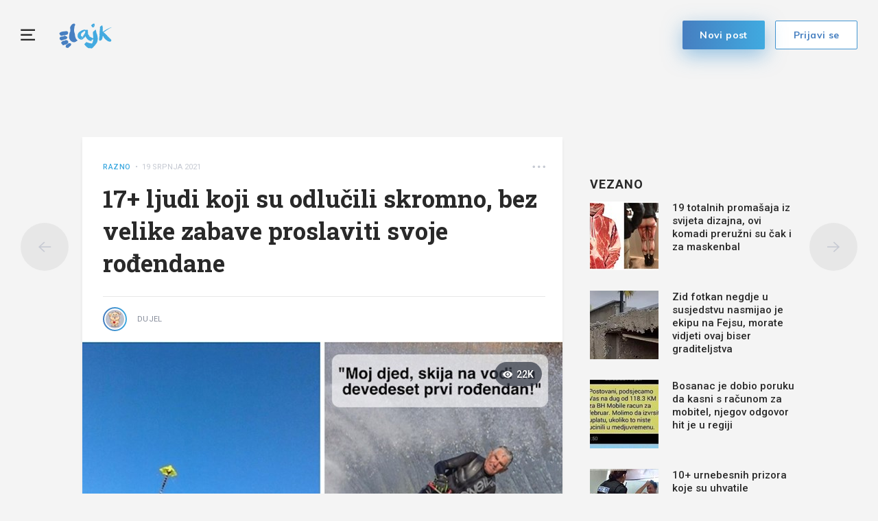

--- FILE ---
content_type: text/html; charset=utf-8
request_url: https://www.index.hr/lajk/poster/236263/17-ljudi-koji-su-odlucili-skromno-bez-velike-zabave-proslaviti-svoje-rodjendane
body_size: 14446
content:



<!DOCTYPE html>
<html>
<head>
    <meta charset="utf-8" />
    <meta name="viewport" content="width=device-width,height=device-height, initial-scale=1.0">
    <title>17&#x2B; ljudi koji su odlu&#x10D;ili skromno, bez velike zabave proslaviti svoje ro&#x111;endane - Lajk.hr</title>
    <meta name="description" content="Ponekad na dan vjen&#x10D;anja ili za vrijeme ro&#x111;endanske zabave jednostavno &#x17E;elite vrisnuti od sre&#x107;e. Ali ponekad jednostavno &#x17E;elite u&#x17E;ivati u slavlju sami ili sa svojim bliskim prijateljima bez ikakvih posebnih sve&#x10D;anosti.&#xA;&#xA;U nastavku pogledajte primjere jednostavnih proslava koje bi vam mogle poslu&#x17E;iti kao dobra inspiracija ako ne znate kako proslaviti sljede&#x107;i ro&#x111;endan.">
    <link rel="shortcut icon" type="image/png" href="/lajk/images/favicon.ico" />


   

    <!-- mobile theme color -->
    <!-- Chrome, Firefox OS and Opera -->
    <meta name="theme-color" content="#467fc1">
    <!-- Windows Phone -->
    <meta name="msapplication-navbutton-color" content="#467fc1">
    <!-- iOS Safari -->
    <meta name="apple-mobile-web-app-status-bar-style" content="#467fc1">

    

<script type="text/javascript">
    window.gdprAppliesGlobally = true; (function () {
        function a(e) {
            if (!window.frames[e]) {
                if (document.body && document.body.firstChild) { var t = document.body; var n = document.createElement("iframe"); n.style.display = "none"; n.name = e; n.title = e; t.insertBefore(n, t.firstChild) }
                else { setTimeout(function () { a(e) }, 5) }
            }
        } function e(n, r, o, c, s) {
            function e(e, t, n, a) { if (typeof n !== "function") { return } if (!window[r]) { window[r] = [] } var i = false; if (s) { i = s(e, t, n) } if (!i) { window[r].push({ command: e, parameter: t, callback: n, version: a }) } } e.stub = true; function t(a) {
                if (!window[n] || window[n].stub !== true) { return } if (!a.data) { return }
                var i = typeof a.data === "string"; var e; try { e = i ? JSON.parse(a.data) : a.data } catch (t) { return } if (e[o]) { var r = e[o]; window[n](r.command, r.parameter, function (e, t) { var n = {}; n[c] = { returnValue: e, success: t, callId: r.callId }; a.source.postMessage(i ? JSON.stringify(n) : n, "*") }, r.version) }
            }
            if (typeof window[n] !== "function") { window[n] = e; if (window.addEventListener) { window.addEventListener("message", t, false) } else { window.attachEvent("onmessage", t) } }
        } e("__tcfapi", "__tcfapiBuffer", "__tcfapiCall", "__tcfapiReturn"); a("__tcfapiLocator"); (function (e) {
            var t = document.createElement("script"); t.id = "spcloader"; t.type = "text/javascript"; t.async = true; t.src = "https://sdk.privacy-center.org/" + e + "/loader.js?target=" + document.location.hostname; t.charset = "utf-8"; var n = document.getElementsByTagName("script")[0]; n.parentNode.insertBefore(t, n)
        })("02757520-ed8b-4c54-8bfd-4a5f5548de98")
    })();</script>







    <script src="https://freshatl.azurewebsites.net/js/fresh-atl.js" async></script>

    <link href="https://fonts.googleapis.com/css?family=Muli:400,600,700|Roboto:400,500,600,700&amp;subset=latin-ext" rel="stylesheet">
    <link href="https://fonts.googleapis.com/css2?family=Roboto+Slab:wght@400;700&display=swap" rel="stylesheet">

    <script src="/lajk/lib/jquery/jquery.min.js"></script>
    <script src="/lajk/js/moment/moment.js"></script>
    <script src="/lajk/js/moment/moment-timezone-with-data.js"></script>
    <script src="/lajk/js/moment/moment-hr.js"></script>

    
    
        <link href="/lajk/css/bundle.min.css?v=z_BDdOiY3e85CR5pvbk8USRcUZW6apXdYEIy9LLKpzY" rel="stylesheet" />
        <script src="/lajk/js/bundle.min.js?v=lBM8rpDhYEcCgn4JyxtnuMyWDjxRRueeSzw6SpRVPxM"></script>
        <script src="/lajk/js/clientApp.js?v=0iHq5LqVq837wa--JROMa1aQcAC2Em5aM4YoBJKnF8I"></script>
    

    <script>
    // function that calls the ad-server
    function callAdserver(gptSlots) { 
        pbjs.adserverCalled = true;
        googletag.pubads().refresh(gptSlots);

        for (var i = 0; i < gptSlots.length; i++) {
            console.log('callAdserver refresh ' + gptSlots[i].getAdUnitPath())
        }
    }

    var allSlots = [];
    function refreshBid(slot, adUnitCode) {
        if (accountService.UserHasPremium()) {
            return;
        }

        console.log('pushed slot ' + slot.getAdUnitPath());

        //store to all slots, so we can refresh on failsafe
        allSlots.push(slot);

        //request pbjs bids when it loads
        pbjs.que.push(function () {
            pbjs.rp.requestBids({
                callback: callAdserver,
                gptSlotObjects: [slot]
            });
        });
    }

    function failsafeRefresh() {
        console.log("failsafe refreshing " + allSlots.length + " slots");
        googletag.pubads().refresh(allSlots);
    }

    // we must wait didomi to be ready, so we can pass consent
    window.didomiOnReady = window.didomiOnReady || [];
    window.didomiOnReady.push(function (Didomi) {
        if (accountService.UserHasPremium()) {
             console.log("CANCELLING_AD_TECH_DUE_PREMIUM")
            return;
        }

        loadRubiconProject();
    });

    // Function to load Rubicon Project script
    function loadRubiconProject() {
        var rubiconScript = document.createElement('script');
        rubiconScript.async = true;
        rubiconScript.src = "//micro.rubiconproject.com/prebid/dynamic/26072.js";
        rubiconScript.onload = loadGPT; // Load GPT.js after Rubicon Project script is loaded
        document.head.appendChild(rubiconScript);
    }

    // Function to load GPT.js
    function loadGPT() {
        var gptScript = document.createElement('script');
        gptScript.async = true;
        gptScript.src = "https://pagead2.googlesyndication.com/tag/js/gpt.js";
        document.head.appendChild(gptScript);
    }

</script>



    <script>
        // initialize pbjs
        var pbjs = pbjs || {};
        pbjs.que = pbjs.que || [];

        var googletag = googletag || {};
        googletag.cmd = googletag.cmd || [];

        googletag.cmd.push(function () {
            
            googletag.pubads().setTargeting('Lajk_Category', 'Razno');
            googletag.pubads().setTargeting('Lajk_AuthorID', '901d70cd-a413-4c15-946d-08d740bed90e');
            googletag.pubads().setTargeting('Lajk_PostID', '236263');


            googletag.pubads().setTargeting('lajk_izvor', '1');
        

            googletag.pubads().setTargeting('projekt', 'lajk');
            googletag.pubads().setTargeting('rubrika', 'lajk');
            googletag.pubads().setTargeting('ab_test', '');
            googletag.pubads().setTargeting('prebid', 'demand manager');
            googletag.pubads().disableInitialLoad();
            // googletag.pubads().enableSingleRequest();
            googletag.pubads().collapseEmptyDivs();

            googletag.enableServices();

            // failsafe in case PBJS doesn't load
            setTimeout(function () {
                if (!pbjs.adserverCalled) {
                    failsafeRefresh();
                }
            }, 3500);
        });

        googleTagService.AddSlotRenderEndedListener();
    </script>

    <!-- Global site tag (gtag.js) - Google Analytics -->
    <script async src="https://www.googletagmanager.com/gtag/js?id=UA-58847582-1"></script>
    <script>
        window.dataLayer = window.dataLayer || [];
        function gtag() { dataLayer.push(arguments); }
        gtag('js', new Date());

        gtag('config', 'UA-58847582-1',
            {
                'anonymize_ip': true
            });
    </script>


    <!-- Google tag (gtag.js) GA4 -->
    <script async src="https://www.googletagmanager.com/gtag/js?id=G-NJRLW0NYNE"></script>
    <script>
        window.dataLayer = window.dataLayer || [];
        function gtag() { dataLayer.push(arguments); }
        gtag('js', new Date());

        gtag('config', 'G-NJRLW0NYNE');
    </script>


    <meta property="og:title" content="17&#x2B; ljudi koji su odlu&#x10D;ili skromno, bez velike zabave proslaviti svoje ro&#x111;endane - Lajk.hr" />
    <meta property="og:description" content="Ponekad na dan vjen&#x10D;anja ili za vrijeme ro&#x111;endanske zabave jednostavno &#x17E;elite vrisnuti od sre&#x107;e. Ali ponekad jednostavno &#x17E;elite u&#x17E;ivati u slavlju sami ili sa svojim bliskim prijateljima bez ikakvih posebnih sve&#x10D;anosti.&#xA;&#xA;U nastavku pogledajte primjere jednostavnih proslava koje bi vam mogle poslu&#x17E;iti kao dobra inspiracija ako ne znate kako proslaviti sljede&#x107;i ro&#x111;endan." />
    <meta property="og:image" content="https://ip.index.hr/remote/storage-lajkhr.index.hr/dujeodvitovic/74ce6bf0-b6a1-42a6-84bb-a45031691f68.jpeg?width=1200&amp;height=630&amp;mode=crop&amp;anchor=topcenter&amp;scale=both&amp;fb_wtrmrk=lajk.jpg" />
    <meta property="og:image:width" content="1200" />
    <meta property="og:image:height" content="630" />


        <!--adpushup recovery-->
        <script data-cfasync="false" type="text/javascript">
             if (!accountService.UserHasPremium()) {
                (function (w, d) { var s = d.createElement('script'); s.src = '//delivery.adrecover.com/41144/adRecover.js'; s.type = 'text/javascript'; s.async = true; (d.getElementsByTagName('head')[0] || d.getElementsByTagName('body')[0]).appendChild(s); })(window, document);
             }
        </script>

    
    <link rel="canonical" href="https://www.index.hr/lajk/poster/236263">
    <link rel="og:url" href="https://www.index.hr/lajk/poster/236263">

        <link rel="amphtml" href="/lajk/poster-amp/236263/17-ljudi-koji-su-odlucili-skromno-bez-velike-zabave-proslaviti-svoje-rodjendane">

    <meta property="og:type" content="article" />
    <meta property="og:url" content="https://www.index.hr/lajk/poster/236263">

        <script type="text/javascript">
            window._taboola = window._taboola || [];
            _taboola.push({ article: 'auto' });
            !function (e, f, u, i) {
                if (!document.getElementById(i)) {
                    e.async = 1;
                    e.src = u;
                    e.id = i;
                    f.parentNode.insertBefore(e, f);
                }
            }(document.createElement('script'),
                document.getElementsByTagName('script')[0],
                '//cdn.taboola.com/libtrc/indexhr-lajk/loader.js',
                'tb_loader_script');
            if (window.performance && typeof window.performance.mark == 'function') { window.performance.mark('tbl_ic'); }
        </script>

    


<script type="application/ld&#x2B;json">
    {
    "@context": "http://schema.org/",
    "@type": "WebPage",
    "name": "17&#x2B; ljudi koji su odlu&#x10D;ili skromno, bez velike zabave proslaviti svoje ro&#x111;endane",
    "publisher": {
    "@type": "Organization",
    "name": "Index.hr",
    "url" : "https://wwww.index.hr",
    "logo": {
    "@type" : "ImageObject",
    "url" : "https://www.index.hr/Content/img/logo/index_logo_112x112.png"
    },
    "sameAs": [
    "https://www.facebook.com/index.hr/",
    "https://twitter.com/indexhr",
    "https://www.youtube.com/channel/UCUp6H4ko32XqnV_6MOPunBA"
    ]},
    "url": "https://www.index.hr/lajk/poster/236263"
    }
</script>

<script type="application/ld&#x2B;json">
    {
    "@context": "https://schema.org",
    "@type": "BreadcrumbList",
    "itemListElement": [{
    "@type": "ListItem",
    "position": 1,
    "name": "Lajk.hr",
    "item": "https://www.index.hr/lajk"
    },{
    "@type": "ListItem",
    "position": 2,
    "name": "Razno",
    "item": "https://www.index.hr/lajk/kategorija/razno/izdvojeno"
    },
    {
    "@type": "ListItem",
    "position": 3,
    "name": "17&#x2B; ljudi koji su odlu&#x10D;ili skromno, bez velike zabave proslaviti svoje ro&#x111;endane",
    "item": "https://www.index.hr/lajk/poster/236263"
    }]
    }
</script>

<script type="application/ld&#x2B;json">
    {
    "@context": "https://schema.org",
    "@type": "Article",
    "datePublished": "2021-07-19T10:25",
    "dateModified": "2021-07-19T10:25",
    "image": "https://ip.index.hr/remote/storage-lajkhr.index.hr/dujeodvitovic/74ce6bf0-b6a1-42a6-84bb-a45031691f68.jpeg",
    "name": "17&#x2B; ljudi koji su odlu&#x10D;ili skromno, bez velike zabave proslaviti svoje ro&#x111;endane",
    "headline": "17&#x2B; ljudi koji su odlu&#x10D;ili skromno, bez velike zabave proslaviti svoje ro&#x111;endane",
    "keywords": "ro&#x111;endan, proslava, skromno",

            "articleBody": "Ponekad na dan vjen&#x10D;anja ili za vrijeme ro&#x111;endanske zabave jednostavno &#x17E;elite vrisnuti od sre&#x107;e. Ali ponekad jednostavno &#x17E;elite u&#x17E;ivati u slavlju sami ili sa svojim bliskim prijateljima bez ikakvih posebnih sve&#x10D;anosti.&#xA;&#xA;U nastavku pogledajte primjere jednostavnih proslava koje bi vam mogle poslu&#x17E;iti kao dobra inspiracija ako ne znate kako proslaviti sljede&#x107;i ro&#x111;endan.",
            "mainEntityOfPage": {
    "@type": "WebPage",
    "@id": "https://www.index.hr/lajk/poster/236263"
    },
    "author":{
    "@type": "Person",
    "@id": "https://www.index.hr/lajk/autor/dujeodvitovic",
    "name":"dujeL"
    },
    "publisher": {
    "@type": "Organization",
    "name": "Index.hr",
    "url" : "https://wwww.index.hr",
    "logo": {
    "@type" : "ImageObject",
    "url" : "https://www.index.hr/Content/img/logo/index_logo_112x112.png"
    },
    "sameAs": [
    "https://www.facebook.com/index.hr/",
    "https://twitter.com/indexhr",
    "https://www.youtube.com/channel/UCUp6H4ko32XqnV_6MOPunBA"
    ]},
    "interactionStatistic": [{
    "@type": "InteractionCounter",
    "userInteractionCount": "0",
    "InteractionType":
    {
    "@type":"Action",
    "name":"https://schema.org/LikeAction"
    }},
    {
    "@type": "InteractionCounter",
    "userInteractionCount": "0",
    "InteractionType":
    {
    "@type":"Action",
    "name":"https://schema.org/DislikeAction"
    }},
    {
    "@type": "InteractionCounter",
    "userInteractionCount": "0",
    "InteractionType":
    {
    "@type": "Action",
    "name":"https://schema.org/CommentAction"
    }}
    ]}
</script>




    <script type="application/ld&#x2B;json">
    {
    "@context": "http://schema.org/",
    "@type": "WebSite",
    "url": "https://www.index.hr/lajk",
    "name": "Lajk.hr",
    "potentialAction": {
    "@type": "SearchAction",
    "target": "https://www.index.hr/lajk/pretraga/{search_term_string}",
    "query-input": "required name=search_term_string"
    }
    }
</script>

<script type="application/ld&#x2B;json">
    {
    "@context": "http://schema.org/",
    "@type": "Organization",
    "url": "https://www.index.hr/",
    "name": "Index.hr",
    "logo": {
    "@type" : "ImageObject",
    "url" : "https://www.index.hr/Content/img/logo/index_logo_112x112.png"
    },
    "sameAs": [
    "https://www.facebook.com/index.hr/",
    "https://twitter.com/indexhr",
    "https://www.youtube.com/channel/UCUp6H4ko32XqnV_6MOPunBA"
    ]
    }
</script>

    <!--AD Filter companion-->
    <script>
        !function(){"use strict";if(window.$rems=window.$rems||{},!window.$rems.filter||!window.$rems.filter.ready){window.$rems.filter={frames:[],ready:!1};new MutationObserver(function(e){e.forEach(function(e){e.addedNodes.forEach(function(e){if("IFRAME"===e.tagName&&(e.id||"").length>0&&!e.dataset.checked){e.dataset.checked="true";var t=e.closest("[data-google-query-id]");if(t){var r=(e.src||"").indexOf("safeframe.googlesyndication.com")>=0&&(e.name||"").length>0,n=r&&e.name.indexOf("/filter-sf.js")>0,i=r?e.name:function(e){try{return e.contentDocument.documentElement.outerHTML}catch(e){return null}}(e);if(!n&&i){var d={divId:t.id,iframeId:e.id,isSafeFrame:r,isPrebid:n,scriptBidder:"adx",html:i,processed:!1};window.$rems.filter.frames.push(d),window.$rems.filter.ready&&window.postMessage({type:"remsRunContentScan",data:d},"*")}}}})})}).observe(document.documentElement,{childList:!0,subtree:!0})}}();
    </script>
</head>
<body ng-app="app" class="">
    <!--OpenX-->
    <iframe src="//u.openx.net/w/1.0/pd?ph=&cb=040b146b-3c56-4a3b-beba-8392cf78bdaf&gdpr=1&gdpr_consent=2" style="display:none;width:0;height:0;border:0; border:none;"></iframe>
    <div id="fb-root"></div>
    <script>
        var finished_rendering = function () {
            $(".fb-loader").addClass("display-none");
        }

        window.fbAsyncInit = function () {
            FB.Event.subscribe('xfbml.render', finished_rendering);
        };

        (function (d, s, id) {
            var js;
            const fjs = d.getElementsByTagName(s)[0];
            if (d.getElementById(id)) return;
            js = d.createElement(s);
            js.id = id;
            js.src = "//connect.facebook.net/hr_HR/sdk.js#xfbml=1&version=v14.0&appId=216060115209819";
            fjs.parentNode.insertBefore(js, fjs);
        }(document, 'script', 'facebook-jssdk'));
    </script>

    <div class="full-overlay slide-in-menu-overlay"></div>

        <div class="full-overlay popup-overlay">
            <div class="center-aligner">
                <div class="popup-container ">
                    <div class="btn-popup-close"><i class="lajkhr-close"></i></div>
                    <div class="popup-title">Prijavi se da bi mogao <br /> lajkati i komentirati</div>
                    <a class="btn-main bg-gradient-lajk" href="/lajk/Login?redirectUrl=/lajk/poster/236263/17-ljudi-koji-su-odlucili-skromno-bez-velike-zabave-proslaviti-svoje-rodjendane&v=780980d3-56f3-4fd5-ad8c-5d0a3ae00d01">Prijavi se</a>
                </div>
            </div>
        </div>

    <div class="full-overlay popup-report-overlay">
        <div class="center-aligner">
            <div class="popup-container ">
                <div class="btn-popup-close"><i class="lajkhr-close"></i></div>
                <div class="popup-title">Tvoja prijava je <br /> zaprimljena</div>
            </div>
        </div>
    </div>

    

<div class="slide-in-menu slide-in-menu-container">
    <div class="btn-slide-in-menu-close"><i class="lajkhr-close"></i></div>

    

<div class="search-box-container">
    <form method="post" action="/lajk/Home/SearchPost">
        <input class="form-input" text-change placeholder="Pretraži Lajk" autocomplete="off" type="text" id="Query" name="Query" value="" />
        <button class="btn-submit" type="submit">
            <i class="lajkhr-search"></i>
        </button>
    <input name="__RequestVerificationToken" type="hidden" value="CfDJ8OGmDZ8Ro-5OmGgV0nuim7AsGXXDKL1o-eEgVoUjY34bzvXVg-CI2W0o_kQBgJYXQY_jBHC3NpI7YAUjXA0E2rW6dzcpdwZNUbpMT8TCj4B22KCbv_ckkxZoIFJAItrn3KluZcvcE2jGVhrcAVqpEqw" /></form>
</div>


    

<nav class="categories-menu-container">
        <div class="category-boxes-container flex">
                

<a href="/lajk/kategorija/zivotinje/izdvojeno" class="category-box ">
    <div class="content">
        <i class="lajkhr-category-zivotinje"></i>&#x17D;ivotinje
    </div>
</a>
                

<a href="/lajk/kategorija/smijeh/izdvojeno" class="category-box ">
    <div class="content">
        <i class="lajkhr-category-smijeh"></i>Smijeh
    </div>
</a>
        </div>
        <div class="category-boxes-container flex">
                

<a href="/lajk/kategorija/djeca/izdvojeno" class="category-box ">
    <div class="content">
        <i class="lajkhr-category-djeca"></i>Djeca
    </div>
</a>
                

<a href="/lajk/kategorija/lifestyle/izdvojeno" class="category-box ">
    <div class="content">
        <i class="lajkhr-category-lifestyle"></i>Lifestyle
    </div>
</a>
        </div>
        <div class="category-boxes-container flex">
                

<a href="/lajk/kategorija/pozitiva/izdvojeno" class="category-box ">
    <div class="content">
        <i class="lajkhr-category-pozitiva"></i>Pozitiva
    </div>
</a>
                

<a href="/lajk/kategorija/kreativno/izdvojeno" class="category-box ">
    <div class="content">
        <i class="lajkhr-category-kreativno"></i>Kreativno
    </div>
</a>
        </div>
        <div class="category-boxes-container flex">
                

<a href="/lajk/kategorija/ljepota/izdvojeno" class="category-box ">
    <div class="content">
        <i class="lajkhr-category-ljepota"></i>Ljepota
    </div>
</a>
                

<a href="/lajk/kategorija/razno/izdvojeno" class="category-box ">
    <div class="content">
        <i class="lajkhr-category-razno"></i>Razno
    </div>
</a>
        </div>
</nav>

    <div class="impressum">
        <a href="https://www.index.hr">
            <img class="index-logo" src="/lajk/images/logo_index.svg" />
        </a>
        <div class="impressum-list"> 
            <a href="/lajk/kontakt">Kontakt</a>&nbsp;&nbsp;•&nbsp;&nbsp;
            <a href="https://www.index.hr/uvjeti-koristenja#pravila-o-zastiti-privatnosti">Pravila o zaštiti privatnosti</a>&nbsp;&nbsp;•&nbsp;&nbsp;
            <a href="javascript:Didomi.preferences.show()">
                Postavke kolačića
            </a>&nbsp;&nbsp;•&nbsp;&nbsp;
            <a href="/lajk">© Lajk 2026</a>
        </div>
        <div class="fb-like" data-href="https://www.facebook.com/Lajk.hr/" data-layout="button_count" data-action="like" data-size="small" data-show-faces="false" data-share="false"></div>
    </div>
</div>

    <main role="main" class="">
        





<div class="main-menu main-menu-container">
    <a href="#" class="btn-hamburger lajkhr-menu"></a>

    <h1 class="logo">
        <a href="/lajk" title="lajkhr"><img src="/lajk/images/logo.svg" alt="lajkhr" /> </a>
    </h1>


        <form action="/lajk/login" method="post">
            <input type="hidden" name="RedirectUrl" value="/lajk/poster/236263/17-ljudi-koji-su-odlucili-skromno-bez-velike-zabave-proslaviti-svoje-rodjendane" />
            <button type="submit" class="btn-login btn-main btn-main-light" href="/lajk/login">Prijavi se</button>
        </form>

    <a class="btn-new-post btn-main btn-shadow bg-gradient-lajk" href="/lajk/poster/dodaj">Novi post</a>

</div>

<script>
    // toggle categories menu
    var hamburger = $(".btn-hamburger");
    var categoriesMenu = $(".slide-in-menu");
    var closeButton = $(".btn-slide-in-menu-close");
    var overlay = $(".slide-in-menu-overlay");

    function toggleClasses() {
        hamburger.toggleClass("is-active");
        categoriesMenu.toggleClass("is-open");
        $("body").toggleClass("is-show-nav");
        overlay.toggleClass("is-open");
    }

    hamburger.on("click", function () {
        toggleClasses();
    })

    closeButton.on("click", function () {
        toggleClasses();
    })

    overlay.on("click", function (evt) {
        toggleClasses();
    });


    var prevScrollpos = window.pageYOffset;
    var mainMenuContainer = $(document.getElementsByClassName("main-menu-container")[0]);
    var mainContent = $("main");
    var transformPosition = parseInt(mainContent.css("padding-top")) - mainMenuContainer.height();
    var scrollMenuTimer = null;

    window.onscroll = function () {
        if (window.pageYOffset >= transformPosition) {
            mainMenuContainer.addClass("transformed");
        } else {
            mainMenuContainer.removeClass("transformed");
        }

        // to avoid stuttering on slower phones and prevent scrolling glitch
        if (scrollMenuTimer) {
            clearTimeout(scrollMenuTimer); // clear any previous pending timer
            scrollMenuTimer = null;
        }
        scrollMenuTimer = setTimeout(handleMenuScroll, 30); // set new timer
    }

    function handleMenuScroll() {
        var currentScrollPos = window.pageYOffset;
        if (prevScrollpos > currentScrollPos) {
            mainMenuContainer.removeClass("hide");
        } else {
            mainMenuContainer.addClass("hide");
        }
        prevScrollpos = currentScrollPos;
    }

</script>


<div class="main-container">
    
    <!-- /21703950087/D_lajk_1 -->
<div id="D_lajk_1" class="google-box block-center margin-bottom-60">
    <script>
        googletag.cmd.push(function () {
            var D_lajk_1 = googletag.defineSlot('/21703950087/D_lajk_1', [[728, 90], [970, 90], [970, 250], [970, 500], [960, 250], [300, 250], [1, 1]], 'D_lajk_1').addService(googletag.pubads());
            googletag.display('D_lajk_1');

            refreshBid(D_lajk_1, 'D_lajk_1')
        });
    </script>
</div>

</div>

<div class="post-main-container">
    

    <a class="btn-nav btn-prev" href="/lajk/poster/236268/jedna-hrvatska-plaza-nasla-je-nacin-za-smanjenje-oneciscenja-i-odusevila-svoje-kupace">
        <i class="lajkhr-back"></i>
    </a>

    <a class="btn-nav btn-next" href="/lajk/poster/236262/20-neobicno-oblikovanog-voca-i-povrca-koje-izgleda-kao-nesto-drugo">
        <i class="lajkhr-arrow-right"></i>
    </a>

    <div class="main-container">
        <div class="post-holder flex">
            <div class="main-content">
                

<div class="post-box box-shadow">
    
<div class="post-info-container">
    <div class="post-info-holder flex">
        <div>
            <a href="/lajk/kategorija/razno/izdvojeno" class="post-category">Razno</a>

                <span class="post-publish-date">&nbsp;•&nbsp;&nbsp;19 srpnja 2021</span>
        </div>

        <div class="more-options-dropdown dropdown show">
            <a class="btn-post-more-options horizontal" href="#" role="button" id="dropdown-more-options" data-toggle="dropdown" aria-haspopup="true" aria-expanded="false">
                <i class="lajkhr-dots-h"></i>
            </a>

            <ul class="dropdown-menu dropdown-menu-right" aria-labelledby="dropdown-more-options">

                <li class="dropdown-item copy-to-clipboard" data-text="https://www.index.hr/lajk/poster/236263/17-ljudi-koji-su-odlucili-skromno-bez-velike-zabave-proslaviti-svoje-rodjendane"><span>Kopiraj link</span></li>
            </ul>
        </div>
    </div>
</div>

        <div class="content">
            <h2 class="content-title">
                17&#x2B; ljudi koji su odlu&#x10D;ili skromno, bez velike zabave proslaviti svoje ro&#x111;endane
            </h2>
        </div>

        
<div class="post-info-container">
    <div class="post-info-holder has-border">
        <div class="flex">
            <a class="btn-user flex" href="/lajk/autor/dujeodvitovic">
                <div class="user-img-holder bg-gradient-lajk">
                    <div class="inner-holder">
                        <img data-use-prefix="True" alt="dujeodvitovic" src="https://ip.index.hr/remote/storage-lajkhr.index.hr/14cd77f7-9519-4b58-a3ce-28c357fdaa23.jpeg?width=31&amp;height=31&amp;mode=crop&amp;anchor=center&amp;scale=both"></img>
                    </div>
                </div>
                <div class="username">dujeL</div>
            </a>
        </div>
    </div>
</div>


    <div class="post-img-holder main-img">
        <img class="img-fluid" alt="17&#x2B; ljudi koji su odlu&#x10D;ili skromno, bez velike zabave proslaviti svoje ro&#x111;endane" src="https://ip.index.hr/remote/storage-lajkhr.index.hr/dujeodvitovic/74ce6bf0-b6a1-42a6-84bb-a45031691f68.jpeg?width=700&amp;mode=crop&amp;anchor=topcenter&amp;scale=both"></img>

            
<div class="post-count-label right">
    <i class="lajkhr-eye"></i><span>22K</span>
</div>
    </div>

    <div class="post-credits-holder flex">
        <div class="post-credits">Reddit</div>
        <post-report entity-id="236263" post-type="0"></post-report>
    </div>

    <div class="content">
            <div class="content-description">
                Ponekad na dan vjenčanja ili za vrijeme rođendanske zabave jednostavno želite vrisnuti od sreće. Ali ponekad jednostavno želite uživati u slavlju sami ili sa svojim bliskim prijateljima bez ikakvih posebnih svečanosti.<br/><br/>U nastavku pogledajte primjere jednostavnih proslava koje bi vam mogle poslužiti kao dobra inspiracija ako ne znate kako proslaviti sljedeći rođendan.
            </div>

        <div class="ad-unit-double-container flex">
            
    

<!-- /21703950087/D_lajk_post_1 -->
<div id="D_lajk_post_1" class="google-box margin-bottom-30">
    <script>
        googletag.cmd.push(function () {
            var D_lajk_post_1 = googletag.defineSlot('/21703950087/D_lajk_post_1', [[320, 180], [300, 170], [250, 250], [200, 200], [320, 100], [160, 600], [300, 250], [300, 100], [300, 50], [1, 1]], 'D_lajk_post_1').addService(googletag.pubads());
            googletag.display('D_lajk_post_1');

            refreshBid(D_lajk_post_1, 'D_lajk_post_1')
        });
    </script>
</div>


            
    

<!-- /21703950087/D_lajk_post_2 -->
<div id="D_lajk_post_2" class="google-box margin-bottom-30">
    <script>
        googletag.cmd.push(function () {
            var D_lajk_post_2 = googletag.defineSlot('/21703950087/D_lajk_post_2', [[320, 180], [300, 170], [250, 250], [200, 200], [320, 100], [160, 600], [300, 250], [300, 100], [300, 50], [1, 1]], 'D_lajk_post_2').addService(googletag.pubads());
            googletag.display('D_lajk_post_2');

            refreshBid(D_lajk_post_2, 'D_lajk_post_2')
        });
    </script>
</div>

        </div>
    </div>

        <div class="post-item-holder-regular-list">
                <h2 class="content-title">
                    &quot;Ja: &#x27;Dakle, danas radim fotografiranje. Vani je vru&#x107;e. Trebam li nositi kratke hla&#x10D;e? Ne, to je vjen&#x10D;anje, moram izgledati pristojno. &#x2019;U me&#x111;uvremenu, ovo je bio mlado&#x17E;enja ...&quot;
                </h2>

            <div class="content-creative">
                

        <div class="post-img-holder">
            <img class="img-fluid" alt="&quot;Ja: &#x27;Dakle, danas radim fotografiranje. Vani je vru&#x107;e. Trebam li nositi kratke hla&#x10D;e? Ne, to je vjen&#x10D;anje, moram izgledati pristojno. &#x2019;U me&#x111;uvremenu, ovo je bio mlado&#x17E;enja ...&quot;" src="https://ip.index.hr/remote/storage-lajkhr.index.hr/dujeodvitovic/542ce471-03e4-4f01-ac9f-5b3f73bb357c.jpeg?width=640&amp;mode=crop&amp;anchor=topcenter&amp;scale=both"></img>
        </div>
        <div class="post-credits-holder flex">
            <div class="post-credits"></div>
            <post-report entity-id="162752" post-type="1"></post-report>
        </div>

            </div>


        </div>
        <div class="post-item-holder-regular-list">
                <h2 class="content-title">
                    &quot;Dvadeset prvi ro&#x111;endan provodim sa svoja dva najbolja prijatelja.&quot;
                </h2>

            <div class="content-creative">
                

        <div class="post-img-holder">
            <img class="img-fluid" alt="&quot;Dvadeset prvi ro&#x111;endan provodim sa svoja dva najbolja prijatelja.&quot;" src="https://ip.index.hr/remote/storage-lajkhr.index.hr/dujeodvitovic/efa4aa91-9bb6-4647-91bb-8a8411b5d74e.jpeg?width=640&amp;mode=crop&amp;anchor=topcenter&amp;scale=both"></img>
        </div>
        <div class="post-credits-holder flex">
            <div class="post-credits"></div>
            <post-report entity-id="162753" post-type="1"></post-report>
        </div>

            </div>


                <div class="ad-unit-double-container flex">
                    
    

<!-- /21703950087/D_lajk_post_1 -->
<div id="D_lajk_post_1_2" class="google-box margin-bottom-30">
    <script>
        googletag.cmd.push(function () {
            var D_lajk_post_1 = googletag.defineSlot('/21703950087/D_lajk_post_1', [[320, 180], [300, 170], [250, 250], [200, 200], [320, 100], [160, 600], [300, 250], [300, 100], [300, 50], [1, 1]], 'D_lajk_post_1_2').addService(googletag.pubads());
            googletag.display('D_lajk_post_1_2');

            refreshBid(D_lajk_post_1, 'D_lajk_post_1_2')
        });
    </script>
</div>


                    
    

<!-- /21703950087/D_lajk_post_2 -->
<div id="D_lajk_post_2_2" class="google-box margin-bottom-30">
    <script>
        googletag.cmd.push(function () {
            var D_lajk_post_2 = googletag.defineSlot('/21703950087/D_lajk_post_2', [[320, 180], [300, 170], [250, 250], [200, 200], [320, 100], [160, 600], [300, 250], [300, 100], [300, 50], [1, 1]], 'D_lajk_post_2_2').addService(googletag.pubads());
            googletag.display('D_lajk_post_2_2');

            refreshBid(D_lajk_post_2, 'D_lajk_post_2_2')
        });
    </script>
</div>

                </div>
        </div>
        <div class="post-item-holder-regular-list">
                <h2 class="content-title">
                    &#x201C;Ju&#x10D;er smo se vjen&#x10D;ali. Jedva smo imali vremena za jelo i donijeli su nam hranu tijekom fotografiranja. &quot;
                </h2>

            <div class="content-creative">
                

        <div class="post-img-holder">
            <img class="img-fluid" alt="&#x201C;Ju&#x10D;er smo se vjen&#x10D;ali. Jedva smo imali vremena za jelo i donijeli su nam hranu tijekom fotografiranja. &quot;" src="https://ip.index.hr/remote/storage-lajkhr.index.hr/dujeodvitovic/d7059fb7-966b-4048-801c-7f26e5ce656f.jpeg?width=640&amp;mode=crop&amp;anchor=topcenter&amp;scale=both"></img>
        </div>
        <div class="post-credits-holder flex">
            <div class="post-credits"></div>
            <post-report entity-id="162754" post-type="1"></post-report>
        </div>

            </div>


        </div>
        <div class="post-item-holder-regular-list">
                <h2 class="content-title">
                    &#x201C;Danas mi je ro&#x111;endan. Kad je sat otkucao pono&#x107;, za&#x161;titar iz zgrade kojeg jedva poznajem iznenadio me ovime. &quot;
                </h2>

            <div class="content-creative">
                

        <div class="post-img-holder">
            <img class="img-fluid" alt="&#x201C;Danas mi je ro&#x111;endan. Kad je sat otkucao pono&#x107;, za&#x161;titar iz zgrade kojeg jedva poznajem iznenadio me ovime. &quot;" src="https://ip.index.hr/remote/storage-lajkhr.index.hr/dujeodvitovic/86f082e6-d8e0-4e10-9816-d3e251c5991a.jpeg?width=640&amp;mode=crop&amp;anchor=topcenter&amp;scale=both"></img>
        </div>
        <div class="post-credits-holder flex">
            <div class="post-credits"></div>
            <post-report entity-id="162755" post-type="1"></post-report>
        </div>

            </div>


                <div class="ad-unit-double-container flex">
                    
    

<!-- /21703950087/D_lajk_post_1 -->
<div id="D_lajk_post_1_4" class="google-box margin-bottom-30">
    <script>
        googletag.cmd.push(function () {
            var D_lajk_post_1 = googletag.defineSlot('/21703950087/D_lajk_post_1', [[320, 180], [300, 170], [250, 250], [200, 200], [320, 100], [160, 600], [300, 250], [300, 100], [300, 50], [1, 1]], 'D_lajk_post_1_4').addService(googletag.pubads());
            googletag.display('D_lajk_post_1_4');

            refreshBid(D_lajk_post_1, 'D_lajk_post_1_4')
        });
    </script>
</div>


                    
    

<!-- /21703950087/D_lajk_post_2 -->
<div id="D_lajk_post_2_4" class="google-box margin-bottom-30">
    <script>
        googletag.cmd.push(function () {
            var D_lajk_post_2 = googletag.defineSlot('/21703950087/D_lajk_post_2', [[320, 180], [300, 170], [250, 250], [200, 200], [320, 100], [160, 600], [300, 250], [300, 100], [300, 50], [1, 1]], 'D_lajk_post_2_4').addService(googletag.pubads());
            googletag.display('D_lajk_post_2_4');

            refreshBid(D_lajk_post_2, 'D_lajk_post_2_4')
        });
    </script>
</div>

                </div>
        </div>
        <div class="post-item-holder-regular-list">
                <h2 class="content-title">
                    &quot;Vjen&#x10D;ali smo se na 3800 metara na vrhu planine Lafayette u New Hampshireu!&quot;
                </h2>

            <div class="content-creative">
                

        <div class="post-img-holder">
            <img class="img-fluid" alt="&quot;Vjen&#x10D;ali smo se na 3800 metara na vrhu planine Lafayette u New Hampshireu!&quot;" src="https://ip.index.hr/remote/storage-lajkhr.index.hr/dujeodvitovic/0e1ff782-97ec-44f4-92e3-d6a2855724c8.jpeg?width=640&amp;mode=crop&amp;anchor=topcenter&amp;scale=both"></img>
        </div>
        <div class="post-credits-holder flex">
            <div class="post-credits"></div>
            <post-report entity-id="162756" post-type="1"></post-report>
        </div>

            </div>


        </div>
        <div class="post-item-holder-regular-list">
                <h2 class="content-title">
                    &quot;Danas mi je ro&#x111;endan i proslavila sam ga sa svojim najboljim prijateljem.&quot;
                </h2>

            <div class="content-creative">
                

        <div class="post-img-holder">
            <img class="img-fluid" alt="&quot;Danas mi je ro&#x111;endan i proslavila sam ga sa svojim najboljim prijateljem.&quot;" src="https://ip.index.hr/remote/storage-lajkhr.index.hr/dujeodvitovic/9ba7fe74-0dd4-43ec-ade0-80af6f5a223f.jpeg?width=640&amp;mode=crop&amp;anchor=topcenter&amp;scale=both"></img>
        </div>
        <div class="post-credits-holder flex">
            <div class="post-credits"></div>
            <post-report entity-id="162758" post-type="1"></post-report>
        </div>

            </div>


                <div class="ad-unit-double-container flex">
                    
    

<!-- /21703950087/D_lajk_post_1 -->
<div id="D_lajk_post_1_6" class="google-box margin-bottom-30">
    <script>
        googletag.cmd.push(function () {
            var D_lajk_post_1 = googletag.defineSlot('/21703950087/D_lajk_post_1', [[320, 180], [300, 170], [250, 250], [200, 200], [320, 100], [160, 600], [300, 250], [300, 100], [300, 50], [1, 1]], 'D_lajk_post_1_6').addService(googletag.pubads());
            googletag.display('D_lajk_post_1_6');

            refreshBid(D_lajk_post_1, 'D_lajk_post_1_6')
        });
    </script>
</div>


                    
    

<!-- /21703950087/D_lajk_post_2 -->
<div id="D_lajk_post_2_6" class="google-box margin-bottom-30">
    <script>
        googletag.cmd.push(function () {
            var D_lajk_post_2 = googletag.defineSlot('/21703950087/D_lajk_post_2', [[320, 180], [300, 170], [250, 250], [200, 200], [320, 100], [160, 600], [300, 250], [300, 100], [300, 50], [1, 1]], 'D_lajk_post_2_6').addService(googletag.pubads());
            googletag.display('D_lajk_post_2_6');

            refreshBid(D_lajk_post_2, 'D_lajk_post_2_6')
        });
    </script>
</div>

                </div>
        </div>
        <div class="post-item-holder-regular-list">
                <h2 class="content-title">
                    &quot;Proslavili smo ro&#x111;endan moje supruge pod ro&#x111;endanskom dekom u ku&#x107;i.&quot;
                </h2>

            <div class="content-creative">
                

        <div class="post-img-holder">
            <img class="img-fluid" alt="&quot;Proslavili smo ro&#x111;endan moje supruge pod ro&#x111;endanskom dekom u ku&#x107;i.&quot;" src="https://ip.index.hr/remote/storage-lajkhr.index.hr/dujeodvitovic/64fa9661-2e15-4a5d-879f-b628ad8ed4af.jpeg?width=640&amp;mode=crop&amp;anchor=topcenter&amp;scale=both"></img>
        </div>
        <div class="post-credits-holder flex">
            <div class="post-credits"></div>
            <post-report entity-id="162760" post-type="1"></post-report>
        </div>

            </div>


        </div>
        <div class="post-item-holder-regular-list">
                <h2 class="content-title">
                    &quot;Moj djed, skija na vodi na devedeset prvi ro&#x111;endan&quot;
                </h2>

            <div class="content-creative">
                

        <div class="post-img-holder">
            <img class="img-fluid" alt="&quot;Moj djed, skija na vodi na devedeset prvi ro&#x111;endan&quot;" src="https://ip.index.hr/remote/storage-lajkhr.index.hr/dujeodvitovic/a82ab01b-7005-4414-ae70-94c34e63a078.jpeg?width=640&amp;mode=crop&amp;anchor=topcenter&amp;scale=both"></img>
        </div>
        <div class="post-credits-holder flex">
            <div class="post-credits"></div>
            <post-report entity-id="162761" post-type="1"></post-report>
        </div>

            </div>


                <div class="ad-unit-double-container flex">
                    
    

<!-- /21703950087/D_lajk_post_1 -->
<div id="D_lajk_post_1_8" class="google-box margin-bottom-30">
    <script>
        googletag.cmd.push(function () {
            var D_lajk_post_1 = googletag.defineSlot('/21703950087/D_lajk_post_1', [[320, 180], [300, 170], [250, 250], [200, 200], [320, 100], [160, 600], [300, 250], [300, 100], [300, 50], [1, 1]], 'D_lajk_post_1_8').addService(googletag.pubads());
            googletag.display('D_lajk_post_1_8');

            refreshBid(D_lajk_post_1, 'D_lajk_post_1_8')
        });
    </script>
</div>


                    
    

<!-- /21703950087/D_lajk_post_2 -->
<div id="D_lajk_post_2_8" class="google-box margin-bottom-30">
    <script>
        googletag.cmd.push(function () {
            var D_lajk_post_2 = googletag.defineSlot('/21703950087/D_lajk_post_2', [[320, 180], [300, 170], [250, 250], [200, 200], [320, 100], [160, 600], [300, 250], [300, 100], [300, 50], [1, 1]], 'D_lajk_post_2_8').addService(googletag.pubads());
            googletag.display('D_lajk_post_2_8');

            refreshBid(D_lajk_post_2, 'D_lajk_post_2_8')
        });
    </script>
</div>

                </div>
        </div>
        <div class="post-item-holder-regular-list">
                <h2 class="content-title">
                    &#x201C;Pitao sam tatu &#x161;to &#x17E;eli raditi za ro&#x111;endan, pa smo ga proveli sijeku&#x107;i, cijepaju&#x107;i i sla&#x17E;u&#x107;i drva. Ima 71 godinu.&quot;
                </h2>

            <div class="content-creative">
                

        <div class="post-img-holder">
            <img class="img-fluid" alt="&#x201C;Pitao sam tatu &#x161;to &#x17E;eli raditi za ro&#x111;endan, pa smo ga proveli sijeku&#x107;i, cijepaju&#x107;i i sla&#x17E;u&#x107;i drva. Ima 71 godinu.&quot;" src="https://ip.index.hr/remote/storage-lajkhr.index.hr/dujeodvitovic/dde98edc-3577-4ffe-8c3f-9542a3cccc57.jpeg?width=640&amp;mode=crop&amp;anchor=topcenter&amp;scale=both"></img>
        </div>
        <div class="post-credits-holder flex">
            <div class="post-credits"></div>
            <post-report entity-id="162762" post-type="1"></post-report>
        </div>

            </div>


        </div>
        <div class="post-item-holder-regular-list">
                <h2 class="content-title">
                    &quot;Kampirao sam i slikao no&#x107;no nebo za svoj ro&#x111;endan!&quot;
                </h2>

            <div class="content-creative">
                

        <div class="post-img-holder">
            <img class="img-fluid" alt="&quot;Kampirao sam i slikao no&#x107;no nebo za svoj ro&#x111;endan!&quot;" src="https://ip.index.hr/remote/storage-lajkhr.index.hr/dujeodvitovic/6d075a22-2f87-491c-a00a-f72deb0355bd.jpeg?width=640&amp;mode=crop&amp;anchor=topcenter&amp;scale=both"></img>
        </div>
        <div class="post-credits-holder flex">
            <div class="post-credits"></div>
            <post-report entity-id="162763" post-type="1"></post-report>
        </div>

            </div>


                <div class="ad-unit-double-container flex">
                    
    

<!-- /21703950087/D_lajk_post_1 -->
<div id="D_lajk_post_1_10" class="google-box margin-bottom-30">
    <script>
        googletag.cmd.push(function () {
            var D_lajk_post_1 = googletag.defineSlot('/21703950087/D_lajk_post_1', [[320, 180], [300, 170], [250, 250], [200, 200], [320, 100], [160, 600], [300, 250], [300, 100], [300, 50], [1, 1]], 'D_lajk_post_1_10').addService(googletag.pubads());
            googletag.display('D_lajk_post_1_10');

            refreshBid(D_lajk_post_1, 'D_lajk_post_1_10')
        });
    </script>
</div>


                    
    

<!-- /21703950087/D_lajk_post_2 -->
<div id="D_lajk_post_2_10" class="google-box margin-bottom-30">
    <script>
        googletag.cmd.push(function () {
            var D_lajk_post_2 = googletag.defineSlot('/21703950087/D_lajk_post_2', [[320, 180], [300, 170], [250, 250], [200, 200], [320, 100], [160, 600], [300, 250], [300, 100], [300, 50], [1, 1]], 'D_lajk_post_2_10').addService(googletag.pubads());
            googletag.display('D_lajk_post_2_10');

            refreshBid(D_lajk_post_2, 'D_lajk_post_2_10')
        });
    </script>
</div>

                </div>
        </div>
        <div class="post-item-holder-regular-list">
                <h2 class="content-title">
                    &quot;Vjen&#x10D;ali smo se. Samo sam &#x17E;eljela lijep dan, s nula stresa i 9 na&#x161;ih prijatelja. &quot;
                </h2>

            <div class="content-creative">
                

        <div class="post-img-holder">
            <img class="img-fluid" alt="&quot;Vjen&#x10D;ali smo se. Samo sam &#x17E;eljela lijep dan, s nula stresa i 9 na&#x161;ih prijatelja. &quot;" src="https://ip.index.hr/remote/storage-lajkhr.index.hr/dujeodvitovic/850c9a19-af8c-4076-b24c-96d41e4b5a85.jpeg?width=640&amp;mode=crop&amp;anchor=topcenter&amp;scale=both"></img>
        </div>
        <div class="post-credits-holder flex">
            <div class="post-credits"></div>
            <post-report entity-id="162764" post-type="1"></post-report>
        </div>

            </div>


        </div>
        <div class="post-item-holder-regular-list">
                <h2 class="content-title">
                    &quot;Pokrenuo sam tradiciju prije 10 godina gdje gledam izlazak sunca na svoj ro&#x111;endan.&quot;
                </h2>

            <div class="content-creative">
                

        <div class="post-img-holder">
            <img class="img-fluid" alt="&quot;Pokrenuo sam tradiciju prije 10 godina gdje gledam izlazak sunca na svoj ro&#x111;endan.&quot;" src="https://ip.index.hr/remote/storage-lajkhr.index.hr/dujeodvitovic/c9ca5544-10ac-40bf-8c09-42d929f0a939.jpeg?width=640&amp;mode=crop&amp;anchor=topcenter&amp;scale=both"></img>
        </div>
        <div class="post-credits-holder flex">
            <div class="post-credits"></div>
            <post-report entity-id="162765" post-type="1"></post-report>
        </div>

            </div>


                <div class="ad-unit-double-container flex">
                    
    

<!-- /21703950087/D_lajk_post_1 -->
<div id="D_lajk_post_1_12" class="google-box margin-bottom-30">
    <script>
        googletag.cmd.push(function () {
            var D_lajk_post_1 = googletag.defineSlot('/21703950087/D_lajk_post_1', [[320, 180], [300, 170], [250, 250], [200, 200], [320, 100], [160, 600], [300, 250], [300, 100], [300, 50], [1, 1]], 'D_lajk_post_1_12').addService(googletag.pubads());
            googletag.display('D_lajk_post_1_12');

            refreshBid(D_lajk_post_1, 'D_lajk_post_1_12')
        });
    </script>
</div>


                    
    

<!-- /21703950087/D_lajk_post_2 -->
<div id="D_lajk_post_2_12" class="google-box margin-bottom-30">
    <script>
        googletag.cmd.push(function () {
            var D_lajk_post_2 = googletag.defineSlot('/21703950087/D_lajk_post_2', [[320, 180], [300, 170], [250, 250], [200, 200], [320, 100], [160, 600], [300, 250], [300, 100], [300, 50], [1, 1]], 'D_lajk_post_2_12').addService(googletag.pubads());
            googletag.display('D_lajk_post_2_12');

            refreshBid(D_lajk_post_2, 'D_lajk_post_2_12')
        });
    </script>
</div>

                </div>
        </div>
        <div class="post-item-holder-regular-list">
                <h2 class="content-title">
                    &quot;Danas je moj ro&#x111;endan. Moja djevojka i ja otpu&#x161;teni smo prije nekoliko tjedana, i nemamo novca. Napravila nam je &#x161;e&#x161;ire za ro&#x161;endan od stare kutije &#x17E;itarica i neke vrpce. &quot;
                </h2>

            <div class="content-creative">
                

        <div class="post-img-holder">
            <img class="img-fluid" alt="&quot;Danas je moj ro&#x111;endan. Moja djevojka i ja otpu&#x161;teni smo prije nekoliko tjedana, i nemamo novca. Napravila nam je &#x161;e&#x161;ire za ro&#x161;endan od stare kutije &#x17E;itarica i neke vrpce. &quot;" src="https://ip.index.hr/remote/storage-lajkhr.index.hr/dujeodvitovic/5f7c686e-f644-41ea-9b6a-f4236bc3ccdd.jpeg?width=640&amp;mode=crop&amp;anchor=topcenter&amp;scale=both"></img>
        </div>
        <div class="post-credits-holder flex">
            <div class="post-credits"></div>
            <post-report entity-id="162766" post-type="1"></post-report>
        </div>

            </div>


        </div>
        <div class="post-item-holder-regular-list">
                <h2 class="content-title">
                    &#x201C;Danas mi je ro&#x111;endan i nokte sam obojila u zeleno! Imam 35 godina i ponovno otkrivam &#x17E;ivot. &quot;
                </h2>

            <div class="content-creative">
                

        <div class="post-img-holder">
            <img class="img-fluid" alt="&#x201C;Danas mi je ro&#x111;endan i nokte sam obojila u zeleno! Imam 35 godina i ponovno otkrivam &#x17E;ivot. &quot;" src="https://ip.index.hr/remote/storage-lajkhr.index.hr/dujeodvitovic/588b9452-7fd2-4621-a67a-43dece57a85c.jpeg?width=640&amp;mode=crop&amp;anchor=topcenter&amp;scale=both"></img>
        </div>
        <div class="post-credits-holder flex">
            <div class="post-credits"></div>
            <post-report entity-id="162767" post-type="1"></post-report>
        </div>

            </div>


                <div class="ad-unit-double-container flex">
                    
    

<!-- /21703950087/D_lajk_post_1 -->
<div id="D_lajk_post_1_14" class="google-box margin-bottom-30">
    <script>
        googletag.cmd.push(function () {
            var D_lajk_post_1 = googletag.defineSlot('/21703950087/D_lajk_post_1', [[320, 180], [300, 170], [250, 250], [200, 200], [320, 100], [160, 600], [300, 250], [300, 100], [300, 50], [1, 1]], 'D_lajk_post_1_14').addService(googletag.pubads());
            googletag.display('D_lajk_post_1_14');

            refreshBid(D_lajk_post_1, 'D_lajk_post_1_14')
        });
    </script>
</div>


                    
    

<!-- /21703950087/D_lajk_post_2 -->
<div id="D_lajk_post_2_14" class="google-box margin-bottom-30">
    <script>
        googletag.cmd.push(function () {
            var D_lajk_post_2 = googletag.defineSlot('/21703950087/D_lajk_post_2', [[320, 180], [300, 170], [250, 250], [200, 200], [320, 100], [160, 600], [300, 250], [300, 100], [300, 50], [1, 1]], 'D_lajk_post_2_14').addService(googletag.pubads());
            googletag.display('D_lajk_post_2_14');

            refreshBid(D_lajk_post_2, 'D_lajk_post_2_14')
        });
    </script>
</div>

                </div>
        </div>
        <div class="post-item-holder-regular-list">
                <h2 class="content-title">
                    &quot;Nakon zaista te&#x161;ke godine, moj najbolji prijatelj odveo me u tematski park Harryja Pottera.&quot;
                </h2>

            <div class="content-creative">
                

        <div class="post-img-holder">
            <img class="img-fluid" alt="&quot;Nakon zaista te&#x161;ke godine, moj najbolji prijatelj odveo me u tematski park Harryja Pottera.&quot;" src="https://ip.index.hr/remote/storage-lajkhr.index.hr/dujeodvitovic/d53d59ea-8a74-43df-b1c6-dbd2f3352b82.jpeg?width=640&amp;mode=crop&amp;anchor=topcenter&amp;scale=both"></img>
        </div>
        <div class="post-credits-holder flex">
            <div class="post-credits"></div>
            <post-report entity-id="162768" post-type="1"></post-report>
        </div>

            </div>


        </div>
        <div class="post-item-holder-regular-list">
                <h2 class="content-title">
                    &quot;Sino&#x107; sam se udala za svog najboljeg prijatelja i partnera na improviziranom vjen&#x10D;anju.&quot;
                </h2>

            <div class="content-creative">
                

        <div class="post-img-holder">
            <img class="img-fluid" alt="&quot;Sino&#x107; sam se udala za svog najboljeg prijatelja i partnera na improviziranom vjen&#x10D;anju.&quot;" src="https://ip.index.hr/remote/storage-lajkhr.index.hr/dujeodvitovic/e394b1a5-eb10-4936-8d61-5c0bf2b346a9.jpeg?width=640&amp;mode=crop&amp;anchor=topcenter&amp;scale=both"></img>
        </div>
        <div class="post-credits-holder flex">
            <div class="post-credits"></div>
            <post-report entity-id="162770" post-type="1"></post-report>
        </div>

            </div>


                <div class="ad-unit-double-container flex">
                    
    

<!-- /21703950087/D_lajk_post_1 -->
<div id="D_lajk_post_1_16" class="google-box margin-bottom-30">
    <script>
        googletag.cmd.push(function () {
            var D_lajk_post_1 = googletag.defineSlot('/21703950087/D_lajk_post_1', [[320, 180], [300, 170], [250, 250], [200, 200], [320, 100], [160, 600], [300, 250], [300, 100], [300, 50], [1, 1]], 'D_lajk_post_1_16').addService(googletag.pubads());
            googletag.display('D_lajk_post_1_16');

            refreshBid(D_lajk_post_1, 'D_lajk_post_1_16')
        });
    </script>
</div>


                    
    

<!-- /21703950087/D_lajk_post_2 -->
<div id="D_lajk_post_2_16" class="google-box margin-bottom-30">
    <script>
        googletag.cmd.push(function () {
            var D_lajk_post_2 = googletag.defineSlot('/21703950087/D_lajk_post_2', [[320, 180], [300, 170], [250, 250], [200, 200], [320, 100], [160, 600], [300, 250], [300, 100], [300, 50], [1, 1]], 'D_lajk_post_2_16').addService(googletag.pubads());
            googletag.display('D_lajk_post_2_16');

            refreshBid(D_lajk_post_2, 'D_lajk_post_2_16')
        });
    </script>
</div>

                </div>
        </div>
        <div class="post-item-holder-regular-list">
                <h2 class="content-title">
                    &quot;Nalazim se u malom zabavnom parku u planinama za svoj trideset i deveti ro&#x111;endan s roditeljima.&quot;
                </h2>

            <div class="content-creative">
                

        <div class="post-img-holder">
            <img class="img-fluid" alt="&quot;Nalazim se u malom zabavnom parku u planinama za svoj trideset i deveti ro&#x111;endan s roditeljima.&quot;" src="https://ip.index.hr/remote/storage-lajkhr.index.hr/dujeodvitovic/4b43be16-5859-4b93-825f-41ba06f9289a.jpeg?width=640&amp;mode=crop&amp;anchor=topcenter&amp;scale=both"></img>
        </div>
        <div class="post-credits-holder flex">
            <div class="post-credits"></div>
            <post-report entity-id="162771" post-type="1"></post-report>
        </div>

            </div>


        </div>
        <div class="post-item-holder-regular-list">
                <h2 class="content-title">
                    &#x201C;Danas sam s prijateljima slavila ro&#x111;endan. Pu&#x161;tali smo zmaja i skoro smo se potukli jer su ga svi htjeli dr&#x17E;ati. Najmla&#x111;a sam me&#x111;u njima. Imam 51 godinu. &quot;
                </h2>

            <div class="content-creative">
                

        <div class="post-img-holder">
            <img class="img-fluid" alt="&#x201C;Danas sam s prijateljima slavila ro&#x111;endan. Pu&#x161;tali smo zmaja i skoro smo se potukli jer su ga svi htjeli dr&#x17E;ati. Najmla&#x111;a sam me&#x111;u njima. Imam 51 godinu. &quot;" src="https://ip.index.hr/remote/storage-lajkhr.index.hr/dujeodvitovic/a335dc87-cdf8-4375-9f0f-1258f15f1711.jpeg?width=640&amp;mode=crop&amp;anchor=topcenter&amp;scale=both"></img>
        </div>
        <div class="post-credits-holder flex">
            <div class="post-credits"></div>
            <post-report entity-id="162772" post-type="1"></post-report>
        </div>

            </div>


                <div class="ad-unit-double-container flex">
                    
    

<!-- /21703950087/D_lajk_post_1 -->
<div id="D_lajk_post_1_18" class="google-box margin-bottom-30">
    <script>
        googletag.cmd.push(function () {
            var D_lajk_post_1 = googletag.defineSlot('/21703950087/D_lajk_post_1', [[320, 180], [300, 170], [250, 250], [200, 200], [320, 100], [160, 600], [300, 250], [300, 100], [300, 50], [1, 1]], 'D_lajk_post_1_18').addService(googletag.pubads());
            googletag.display('D_lajk_post_1_18');

            refreshBid(D_lajk_post_1, 'D_lajk_post_1_18')
        });
    </script>
</div>


                    
    

<!-- /21703950087/D_lajk_post_2 -->
<div id="D_lajk_post_2_18" class="google-box margin-bottom-30">
    <script>
        googletag.cmd.push(function () {
            var D_lajk_post_2 = googletag.defineSlot('/21703950087/D_lajk_post_2', [[320, 180], [300, 170], [250, 250], [200, 200], [320, 100], [160, 600], [300, 250], [300, 100], [300, 50], [1, 1]], 'D_lajk_post_2_18').addService(googletag.pubads());
            googletag.display('D_lajk_post_2_18');

            refreshBid(D_lajk_post_2, 'D_lajk_post_2_18')
        });
    </script>
</div>

                </div>
        </div>

    <div class="content">
        

<div class="post-tags-container flex">
        <a href="/lajk/tag/rodjendan" class="tag-holder">
            #ro&#x111;endan
        </a>
        <a href="/lajk/tag/proslava" class="tag-holder">
            #proslava
        </a>
        <a href="/lajk/tag/skromno" class="tag-holder">
            #skromno
        </a>
</div>

        


<div class="post-interactions flex">
    <post-interactions item="{&quot;PostId&quot;:236263,&quot;PostItemId&quot;:0,&quot;PostSlug&quot;:null,&quot;SumOfLikes&quot;:0,&quot;CommentCount&quot;:0,&quot;ShareCount&quot;:0,&quot;LikeType&quot;:0,&quot;CommentsOnSamePage&quot;:true,&quot;EntityType&quot;:0,&quot;PostTitle&quot;:&quot;17&#x2B; ljudi koji su odlu&#x10D;ili skromno, bez velike zabave proslaviti svoje ro&#x111;endane&quot;,&quot;PostDescription&quot;:&quot;Ponekad na dan vjen&#x10D;anja ili za vrijeme ro&#x111;endanske zabave jednostavno &#x17E;elite vrisnuti od sre&#x107;e. Ali ponekad jednostavno &#x17E;elite u&#x17E;ivati u slavlju sami ili sa svojim bliskim prijateljima bez ikakvih posebnih sve&#x10D;anosti.\n\nU nastavku pogledajte primjere jednostavnih proslava koje bi vam mogle poslu&#x17E;iti kao dobra inspiracija ako ne znate kako proslaviti sljede&#x107;i ro&#x111;endan.&quot;,&quot;PostCoverImagePath&quot;:&quot;dujeodvitovic/74ce6bf0-b6a1-42a6-84bb-a45031691f68.jpeg&quot;}" is-user-authenticated="false"></post-interactions>

    <div class="social-container flex">
        <a href="#post-comments-container"><span><i class="lajkhr-comment"></i>0</span></a>
        <div class="btn-share-fb fb-share-button fb-share" style="padding:0;" data-href="https://www.index.hr/lajk/poster/236263" data-layout="button_count" data-size="small"></div>
        <div class="btn-share-all" onclick="globalService.OpenMoreShareOptionsDesktop(this)">
            <i class="lajkhr-share"></i>
        </div>
        


<div class="share-buttons-holder display-none">
    <a class="share-button bg-twitter" share-button data-share-action="twitter" data-article-id="236263" href="https://twitter.com/intent/tweet?url=https://www.index.hr/lajk/poster/236263&via=indexhr&text=17&#x2B; ljudi koji su odlu&#x10D;ili skromno, bez velike zabave proslaviti svoje ro&#x111;endane&size=large">
        <i class="lajkhr-share-twitter"></i>
    </a>
    <script type="text/javascript" async src="https://platform.twitter.com/widgets.js"></script>

    <script type="text/javascript" async defer src="//assets.pinterest.com/js/pinit.js"></script>

    <a class="share-button bg-pinterest pin-it-button" share-button data-share-action="pinterest" data-article-id="236263" href="http://pinterest.com/pin/create/button/?url=https://www.index.hr/lajk/poster/236263&media=https://ip.index.hr/remote/storage-lajkhr.index.hr/dujeodvitovic/74ce6bf0-b6a1-42a6-84bb-a45031691f68.jpeg&description=17&#x2B; ljudi koji su odlu&#x10D;ili skromno, bez velike zabave proslaviti svoje ro&#x111;endane" data-pin-custom="true">
        <i class="lajkhr-share-pinterest"></i>
    </a>

    <a class="share-button bg-mail" share-button data-share-action="mail" data-article-id="236263" href="mailto:?subject=17&#x2B; ljudi koji su odlu&#x10D;ili skromno, bez velike zabave proslaviti svoje ro&#x111;endane&body=https://www.index.hr/lajk/poster/236263" target="_blank">
        <i class="lajkhr-share-mail"></i>
    </a>

    <div class="share-button btn-close">
        <i class="lajkhr-close"></i>
    </div>
</div>
    </div>
</div>
    </div>
</div>

                    <div id="taboola-mid-article-thumbnails" class="taboola-container"></div>
<script type="text/javascript">
    window._taboola = window._taboola || [];
    _taboola.push({
        mode: 'thumbnails-mid',
        container: 'taboola-mid-article-thumbnails',
        placement: 'Mid Article Thumbnails',
        target_type: 'mix'
    });
</script> 
            </div>
            <div class="sidebar">
                
    
<!-- /21703950087/D_lajk_2 -->
<div id="D_lajk_2" class="google-box margin-bottom-60">
    <script>
        googletag.cmd.push(function () {
            var D_lajk_2 = googletag.defineSlot('/21703950087/D_lajk_2', [[300, 170], [250, 250], [200, 200], [160, 600], [300, 250], [300, 100], [300, 600], [300, 50], [1, 1]], 'D_lajk_2').addService(googletag.pubads());
            googletag.display('D_lajk_2');

            refreshBid(D_lajk_2, 'D_lajk_2')
        });
    </script>
</div>


                
<div>
    <h3 class="main-title">Vezano</h3>

        
<a class="post-box-small-sidebar flex" href="/lajk/poster/261600/19-totalnih-promasaja-iz-svijeta-dizajna-ovi-komadi-preruzni-su-cak-i-za-maskenbal">
    <div class="img-holder">
        <img class="img-fluid" alt="19 totalnih proma&#x161;aja iz svijeta dizajna, ovi komadi preru&#x17E;ni su &#x10D;ak i za maskenbal" src="https://ip.index.hr/remote/storage-lajkhr.index.hr/0790c3cb-5c72-4912-5388-08d90b278716/113eeb8c-a588-4b46-8101-18d24aefdbe9.jpeg?width=100&amp;height=100&amp;mode=crop&amp;anchor=topcenter&amp;scale=both"></img>
    </div>

    <div class="small-content">
        <h2 class="small-content-title">19 totalnih proma&#x161;aja iz svijeta dizajna, ovi komadi preru&#x17E;ni su &#x10D;ak i za maskenbal</h2>
    </div>
</a>
        
<a class="post-box-small-sidebar flex" href="/lajk/poster/261598/zid-fotkan-negdje-u-susjedstvu-nasmijao-je-ekipu-na-fejsu-morate-vidjeti-ovaj-biser-graditeljstva">
    <div class="img-holder">
        <img class="img-fluid" alt="Zid fotkan negdje u susjedstvu nasmijao je ekipu na Fejsu, morate vidjeti ovaj biser graditeljstva" src="https://ip.index.hr/remote/storage-lajkhr.index.hr/0790c3cb-5c72-4912-5388-08d90b278716/51cc4ff7-eacd-47a3-98ec-5fec2dd3c0bb.jpeg?width=100&amp;height=100&amp;mode=crop&amp;anchor=topcenter&amp;scale=both"></img>
    </div>

    <div class="small-content">
        <h2 class="small-content-title">Zid fotkan negdje u susjedstvu nasmijao je ekipu na Fejsu, morate vidjeti ovaj biser graditeljstva</h2>
    </div>
</a>
        
<a class="post-box-small-sidebar flex" href="/lajk/poster/261599/bosanac-je-dobio-poruku-da-kasni-s-racunom-za-mobitel-njegov-odgovor-hit-je-u-regiji">
    <div class="img-holder">
        <img class="img-fluid" alt="Bosanac je dobio poruku da kasni s ra&#x10D;unom za mobitel, njegov odgovor hit je u regiji" src="https://ip.index.hr/remote/storage-lajkhr.index.hr/0790c3cb-5c72-4912-5388-08d90b278716/f0828fd1-b3a3-4b21-acfc-a58a3bb424b0.jpeg?width=100&amp;height=100&amp;mode=crop&amp;anchor=topcenter&amp;scale=both"></img>
    </div>

    <div class="small-content">
        <h2 class="small-content-title">Bosanac je dobio poruku da kasni s ra&#x10D;unom za mobitel, njegov odgovor hit je u regiji</h2>
    </div>
</a>
        
<a class="post-box-small-sidebar flex" href="/lajk/poster/261597/10-urnebesnih-prizora-koje-su-uhvatile-nadzorne-kamere-da-vam-ovo-netko-prica-ne-biste-vjerovali">
    <div class="img-holder">
        <img class="img-fluid" alt="10&#x2B; urnebesnih prizora koje su uhvatile nadzorne kamere: Da vam ovo netko pri&#x10D;a, ne biste vjerovali!" src="https://ip.index.hr/remote/storage-lajkhr.index.hr/0790c3cb-5c72-4912-5388-08d90b278716/e10cf7b8-107d-455a-9ce8-d6331fabe454.jpeg?width=100&amp;height=100&amp;mode=crop&amp;anchor=topcenter&amp;scale=both"></img>
    </div>

    <div class="small-content">
        <h2 class="small-content-title">10&#x2B; urnebesnih prizora koje su uhvatile nadzorne kamere: Da vam ovo netko pri&#x10D;a, ne biste vjerovali!</h2>
    </div>
</a>
        
<a class="post-box-small-sidebar flex" href="/lajk/poster/261596/netko-je-parkirao-na-nezgodnom-mjestu-i-ostavio-poruku-fotka-je-apsolutni-hit-zbog-jednog-detalja">
    <div class="img-holder">
        <img class="img-fluid" alt="Netko je parkirao na nezgodnom mjestu i ostavio poruku, fotka je apsolutni hit zbog jednog detalja" src="https://ip.index.hr/remote/storage-lajkhr.index.hr/0790c3cb-5c72-4912-5388-08d90b278716/beb37a45-4266-43fd-aea0-0730bc306dcf.jpeg?width=100&amp;height=100&amp;mode=crop&amp;anchor=topcenter&amp;scale=both"></img>
    </div>

    <div class="small-content">
        <h2 class="small-content-title">Netko je parkirao na nezgodnom mjestu i ostavio poruku, fotka je apsolutni hit zbog jednog detalja</h2>
    </div>
</a>
</div>


                <div class="sticky">
                    
    
<!-- /21703950087/D_lajk_3 -->
<div id="D_lajk_3" class="google-box margin-top-60">
    <script>
        googletag.cmd.push(function () {
            var D_lajk_3 = googletag.defineSlot('/21703950087/D_lajk_3', [[300, 170], [250, 250], [200, 200], [160, 600], [300, 250], [300, 100], [300, 600], [300, 50], [1, 1]], 'D_lajk_3').addService(googletag.pubads());
            googletag.display('D_lajk_3');

            refreshBid(D_lajk_3, 'D_lajk_3')
        });
    </script>
</div>

                </div>
            </div>
        </div>
    </div>

    <div class="main-container margin-bottom-60 flex">
        <div class="main-content">
                <div id="post-comments-container" class="post-comments-container box-shadow">
                    <post-comments post-id="236263" is-user-authenticated="false" is-user-admin="false"></post-comments>
                </div>

            
<div class="post-list-grid">
    <h3 class="main-title">Popularno</h3>

        <div class="grid-row flex">
                


<div class="post-box-grid">
    <a href="/lajk/poster/261601/objavila-je-da-pokranja-regal-citava-regija-umire-od-smijeha-zbog-onog-sto-je-napisala-sljedece">
        <div class="img-holder">
            <img class="img-fluid" alt="Objavila je da pokranja regal, &#x10D;itava regija umire od smijeha zbog onog &#x161;to je napisala sljede&#x107;e" src="https://ip.index.hr/remote/storage-lajkhr.index.hr/3dd3c52d-3d59-4b02-5c3b-08d89d9c11a6/4230e40c-0370-42ec-8ac7-c6b541cda711.jpeg?width=220&amp;height=134&amp;mode=crop&amp;anchor=topcenter&amp;scale=both"></img>
        </div>
    </a>
    <div class="small-content">

        <a href="/lajk/poster/261601/objavila-je-da-pokranja-regal-citava-regija-umire-od-smijeha-zbog-onog-sto-je-napisala-sljedece">
            <h2 class="small-content-title">Objavila je da pokranja regal, &#x10D;itava regija umire od smijeha zbog onog &#x161;to je napisala sljede&#x107;e</h2>
        </a>
    </div>
</div>

                


<div class="post-box-grid">
    <a href="/lajk/poster/261522/ovi-ljudi-su-rezervirali-najgori-smjestaj-na-svijetu-neke-slike-su-nevjerojatne">
        <div class="img-holder">
            <img class="img-fluid" alt="Ovi ljudi su rezervirali najgori smje&#x161;taj na svijetu, neke slike su nevjerojatne" src="https://ip.index.hr/remote/storage-lajkhr.index.hr/3dd3c52d-3d59-4b02-5c3b-08d89d9c11a6/e597d4eb-fb68-49b7-9403-f41cf175be22.jpeg?width=220&amp;height=134&amp;mode=crop&amp;anchor=topcenter&amp;scale=both"></img>
        </div>
    </a>
    <div class="small-content">

        <a href="/lajk/poster/261522/ovi-ljudi-su-rezervirali-najgori-smjestaj-na-svijetu-neke-slike-su-nevjerojatne">
            <h2 class="small-content-title">Ovi ljudi su rezervirali najgori smje&#x161;taj na svijetu, neke slike su nevjerojatne</h2>
        </a>
    </div>
</div>

                


<div class="post-box-grid">
    <a href="/lajk/poster/261551/tip-je-smislio-kako-da-bez-icije-pomoci-prenese-tezak-kauc-ovo-je-istovremeno-urnebesno-i-genijalno">
        <div class="img-holder">
            <img class="img-fluid" alt="Tip je smislio kako da bez i&#x10D;ije pomo&#x107;i prenese te&#x17E;ak kau&#x10D;, ovo je istovremeno urnebesno i genijalno" src="https://ip.index.hr/remote/storage-lajkhr.index.hr/3c7e7dfd-3f47-4d39-818c-08d78d31f014/4bf553fa-e5a4-461a-94d1-c20094a6cc88.jpeg?width=220&amp;height=134&amp;mode=crop&amp;anchor=topcenter&amp;scale=both"></img>
        </div>
    </a>
    <div class="small-content">

        <a href="/lajk/poster/261551/tip-je-smislio-kako-da-bez-icije-pomoci-prenese-tezak-kauc-ovo-je-istovremeno-urnebesno-i-genijalno">
            <h2 class="small-content-title">Tip je smislio kako da bez i&#x10D;ije pomo&#x107;i prenese te&#x17E;ak kau&#x10D;, ovo je istovremeno urnebesno i genijalno</h2>
        </a>
    </div>
</div>

        </div>
        <div class="grid-row flex">
                


<div class="post-box-grid">
    <a href="/lajk/poster/261525/voditelj-odvalio-od-smijeha-kad-je-djecak-odgovorio-na-pitanje-je-li-vegetarijanac-a-i-vi-cete">
        <div class="img-holder">
            <img class="img-fluid" alt="Voditelj odvalio od smijeha kad je dje&#x10D;ak odgovorio na pitanje je li vegetarijanac, a i vi &#x107;ete" src="https://ip.index.hr/remote/storage-lajkhr.index.hr/3dd3c52d-3d59-4b02-5c3b-08d89d9c11a6/45d0dc84-8974-4164-b356-42294dbe3d9c.jpeg?width=220&amp;height=134&amp;mode=crop&amp;anchor=topcenter&amp;scale=both"></img>
        </div>
    </a>
    <div class="small-content">

        <a href="/lajk/poster/261525/voditelj-odvalio-od-smijeha-kad-je-djecak-odgovorio-na-pitanje-je-li-vegetarijanac-a-i-vi-cete">
            <h2 class="small-content-title">Voditelj odvalio od smijeha kad je dje&#x10D;ak odgovorio na pitanje je li vegetarijanac, a i vi &#x107;ete</h2>
        </a>
    </div>
</div>

                


<div class="post-box-grid">
    <a href="/lajk/poster/261542/20-bizarnih-fotki-koje-je-nemoguce-logicki-objasniti">
        <div class="img-holder">
            <img class="img-fluid" alt="20&#x2B; bizarnih fotki koje je nemogu&#x107;e logi&#x10D;ki objasniti" src="https://ip.index.hr/remote/storage-lajkhr.index.hr/3c7e7dfd-3f47-4d39-818c-08d78d31f014/ac212e28-a520-42e4-a597-3ebab31bffa1.jpeg?width=220&amp;height=134&amp;mode=crop&amp;anchor=topcenter&amp;scale=both"></img>
        </div>
    </a>
    <div class="small-content">

        <a href="/lajk/poster/261542/20-bizarnih-fotki-koje-je-nemoguce-logicki-objasniti">
            <h2 class="small-content-title">20&#x2B; bizarnih fotki koje je nemogu&#x107;e logi&#x10D;ki objasniti</h2>
        </a>
    </div>
</div>

                


<div class="post-box-grid">
    <a href="/lajk/poster/261519/zagrepcanin-je-ostavio-poruku-liku-koji-je-ostetio-tudje-aute-otkrio-mu-je-sto-je-primijetio">
        <div class="img-holder">
            <img class="img-fluid" alt="Zagrep&#x10D;anin je ostavio poruku liku koji je o&#x161;tetio tu&#x111;e aute, otkrio mu je &#x161;to je primijetio" src="https://ip.index.hr/remote/storage-lajkhr.index.hr/3dd3c52d-3d59-4b02-5c3b-08d89d9c11a6/67b19d44-3d83-438f-8ca4-0b5b781b8751.jpeg?width=220&amp;height=134&amp;mode=crop&amp;anchor=topcenter&amp;scale=both"></img>
        </div>
    </a>
    <div class="small-content">

        <a href="/lajk/poster/261519/zagrepcanin-je-ostavio-poruku-liku-koji-je-ostetio-tudje-aute-otkrio-mu-je-sto-je-primijetio">
            <h2 class="small-content-title">Zagrep&#x10D;anin je ostavio poruku liku koji je o&#x161;tetio tu&#x111;e aute, otkrio mu je &#x161;to je primijetio</h2>
        </a>
    </div>
</div>

        </div>
</div>

        </div>

        <div class="sidebar">
            <div class="sticky">
                
    
<!-- /21703950087/D_lajk_5 -->
<div id="D_lajk_5" class="google-box">
    <script>
        googletag.cmd.push(function () {
            var D_lajk_5 = googletag.defineSlot('/21703950087/D_lajk_5', [[300, 170], [250, 250], [200, 200], [160, 600], [300, 250], [300, 100], [300, 600], [300, 50], [1, 1]], 'D_lajk_5').addService(googletag.pubads());
            googletag.display('D_lajk_5');

            refreshBid(D_lajk_5, 'D_lajk_5')
        });
    </script>
</div>

            </div>
        </div>
    </div>

    <div class="main-container">
        
    
<!-- /21703950087/D_lajk_4 -->
<div id="D_lajk_4" class="google-box center-block margin-bottom-60">
    <script>
        googletag.cmd.push(function () {
            var D_lajk_4 = googletag.defineSlot('/21703950087/D_lajk_4', [[728, 90], [970, 90], [970, 250], [970, 500], [960, 250], [300, 250], [1, 1]], 'D_lajk_4').addService(googletag.pubads());
            googletag.display('D_lajk_4');

            refreshBid(D_lajk_4, 'D_lajk_4')
        });
    </script>
</div>


        
<div class="post-list-horizontal">
    <h3 class="main-title">Najnovije</h3>

    <div class="flex">
            


<div class="post-box-horizontal">
    <a href="/lajk/poster/261600/19-totalnih-promasaja-iz-svijeta-dizajna-ovi-komadi-preruzni-su-cak-i-za-maskenbal">
        <div class="img-holder">
            <img class="img-fluid" alt="19 totalnih proma&#x161;aja iz svijeta dizajna, ovi komadi preru&#x17E;ni su &#x10D;ak i za maskenbal" src="https://ip.index.hr/remote/storage-lajkhr.index.hr/0790c3cb-5c72-4912-5388-08d90b278716/113eeb8c-a588-4b46-8101-18d24aefdbe9.jpeg?width=240&amp;height=140&amp;mode=crop&amp;anchor=topcenter&amp;scale=both"></img>
        </div>
    </a>
    <div class="small-content">

        <a href="/lajk/poster/261600/19-totalnih-promasaja-iz-svijeta-dizajna-ovi-komadi-preruzni-su-cak-i-za-maskenbal">
            <h2 class="small-content-title">19 totalnih proma&#x161;aja iz svijeta dizajna, ovi komadi preru&#x17E;ni su &#x10D;ak i za maskenbal</h2>
        </a>
    </div>
</div>
            


<div class="post-box-horizontal">
    <a href="/lajk/poster/261598/zid-fotkan-negdje-u-susjedstvu-nasmijao-je-ekipu-na-fejsu-morate-vidjeti-ovaj-biser-graditeljstva">
        <div class="img-holder">
            <img class="img-fluid" alt="Zid fotkan negdje u susjedstvu nasmijao je ekipu na Fejsu, morate vidjeti ovaj biser graditeljstva" src="https://ip.index.hr/remote/storage-lajkhr.index.hr/0790c3cb-5c72-4912-5388-08d90b278716/51cc4ff7-eacd-47a3-98ec-5fec2dd3c0bb.jpeg?width=240&amp;height=140&amp;mode=crop&amp;anchor=topcenter&amp;scale=both"></img>
        </div>
    </a>
    <div class="small-content">

        <a href="/lajk/poster/261598/zid-fotkan-negdje-u-susjedstvu-nasmijao-je-ekipu-na-fejsu-morate-vidjeti-ovaj-biser-graditeljstva">
            <h2 class="small-content-title">Zid fotkan negdje u susjedstvu nasmijao je ekipu na Fejsu, morate vidjeti ovaj biser graditeljstva</h2>
        </a>
    </div>
</div>
            


<div class="post-box-horizontal">
    <a href="/lajk/poster/261599/bosanac-je-dobio-poruku-da-kasni-s-racunom-za-mobitel-njegov-odgovor-hit-je-u-regiji">
        <div class="img-holder">
            <img class="img-fluid" alt="Bosanac je dobio poruku da kasni s ra&#x10D;unom za mobitel, njegov odgovor hit je u regiji" src="https://ip.index.hr/remote/storage-lajkhr.index.hr/0790c3cb-5c72-4912-5388-08d90b278716/f0828fd1-b3a3-4b21-acfc-a58a3bb424b0.jpeg?width=240&amp;height=140&amp;mode=crop&amp;anchor=topcenter&amp;scale=both"></img>
        </div>
    </a>
    <div class="small-content">

        <a href="/lajk/poster/261599/bosanac-je-dobio-poruku-da-kasni-s-racunom-za-mobitel-njegov-odgovor-hit-je-u-regiji">
            <h2 class="small-content-title">Bosanac je dobio poruku da kasni s ra&#x10D;unom za mobitel, njegov odgovor hit je u regiji</h2>
        </a>
    </div>
</div>
            


<div class="post-box-horizontal">
    <a href="/lajk/poster/261597/10-urnebesnih-prizora-koje-su-uhvatile-nadzorne-kamere-da-vam-ovo-netko-prica-ne-biste-vjerovali">
        <div class="img-holder">
            <img class="img-fluid" alt="10&#x2B; urnebesnih prizora koje su uhvatile nadzorne kamere: Da vam ovo netko pri&#x10D;a, ne biste vjerovali!" src="https://ip.index.hr/remote/storage-lajkhr.index.hr/0790c3cb-5c72-4912-5388-08d90b278716/e10cf7b8-107d-455a-9ce8-d6331fabe454.jpeg?width=240&amp;height=140&amp;mode=crop&amp;anchor=topcenter&amp;scale=both"></img>
        </div>
    </a>
    <div class="small-content">

        <a href="/lajk/poster/261597/10-urnebesnih-prizora-koje-su-uhvatile-nadzorne-kamere-da-vam-ovo-netko-prica-ne-biste-vjerovali">
            <h2 class="small-content-title">10&#x2B; urnebesnih prizora koje su uhvatile nadzorne kamere: Da vam ovo netko pri&#x10D;a, ne biste vjerovali!</h2>
        </a>
    </div>
</div>
    </div>
</div>
    </div>
</div>


    </main>

        <footer class="">
            <div class="main-container">
    <div class="flex menu-container">
        <ul>
            <li class="header">
                Lajk.hr
            </li>
            <li>
                <a href="/lajk/kontakt">Kontakt</a>
            </li>
        </ul>
    </div>
    <div class="impressum-container flex">
        <div>
            © 2026  <a href="/lajk">Lajk.hr</a>
        </div>
        <div class="fb-like" data-href="https://www.facebook.com/Lajk.hr/" data-layout="button_count" data-action="like" data-size="small" data-show-faces="false" data-share="false"></div>
    </div>
</div>
        </footer>


    
    <script>
        // Google analytics custom dimensions //
        var tags = [{"Id":457,"Name":"rođendan","Slug":"rodjendan","NSFW":false},{"Id":2737,"Name":"proslava","Slug":"proslava","NSFW":false},{"Id":10390,"Name":"skromno","Slug":"skromno","NSFW":false}].map(function (m) {
            return m.Id;
        });

        var tagsName = [{"Id":457,"Name":"rođendan","Slug":"rodjendan","NSFW":false},{"Id":2737,"Name":"proslava","Slug":"proslava","NSFW":false},{"Id":10390,"Name":"skromno","Slug":"skromno","NSFW":false}].map(function (m) {
            return m.Name;
        });

        var postId = '236263';
        var categoryId = '8';
        var authorUserName = 'dujeodvitovic';
        var publishDate = '19.07.2021.';
        var publishDateMetric = 1626652800;


                            var sourceId = '1';
            
                var postItemsCount = '18';

        postService.SetGACustomDimensions();
        postService.CountPostView('236263');

        postService.ScrollToPostItem();
        globalService.CopyToClipboard();
    </script>

        <script type="text/javascript">
            window._taboola = window._taboola || [];
            _taboola.push({ flush: true });
        </script>


    <script>
        googleEventService.CreateCustomEventGA4("layout", "ab_fifty-fifty", "");

        var abCookieUrl = '/lajk/setabcookie';

        globalService.SetAbCookie();
        globalDirectives.InitAll();
        midasService.InitializeMidas();
    </script>

    <script type="text/javascript">
    /* <![CDATA[ */
    (function () {
        window.dm = window.dm || { AjaxData: [] };
        window.dm.AjaxEvent = function (et, d, ssid, ad) {
            dm.AjaxData.push({ et: et, d: d, ssid: ssid, ad: ad });
            window.DotMetricsObj && DotMetricsObj.onAjaxDataUpdate();
        };
        var d = document,
            h = d.getElementsByTagName('head')[0],
            s = d.createElement('script');
        s.type = 'text/javascript';
        s.async = true;
        s.src = 'https://script.dotmetrics.net/door.js?id=12264';
        h.appendChild(s);
    }());
    /* ]]> */
</script>

<script defer src="https://static.cloudflareinsights.com/beacon.min.js/vcd15cbe7772f49c399c6a5babf22c1241717689176015" integrity="sha512-ZpsOmlRQV6y907TI0dKBHq9Md29nnaEIPlkf84rnaERnq6zvWvPUqr2ft8M1aS28oN72PdrCzSjY4U6VaAw1EQ==" data-cf-beacon='{"rayId":"9c60c47f29b7b965","version":"2025.9.1","serverTiming":{"name":{"cfExtPri":true,"cfEdge":true,"cfOrigin":true,"cfL4":true,"cfSpeedBrain":true,"cfCacheStatus":true}},"token":"4435aa6f0d584c21a8a03c5c6cd581e7","b":1}' crossorigin="anonymous"></script>
</body>
</html>


--- FILE ---
content_type: text/html
request_url: https://www.index.hr/lajk/clientapp/components/post-report/post-report.html
body_size: -56
content:
<div class="btn-report" ng-click="$ctrl.sendReport()">Prijavi</div>

--- FILE ---
content_type: text/html
request_url: https://www.index.hr/lajk/clientapp/components/post-interactions/post-interactions.html
body_size: 161
content:
<div class="likes-container flex">
    <a href="javascript:void(0);" ng-click="$ctrl.onLikeClick()"><i ng-class="$ctrl.item.LikeType == $ctrl.likeType.Liked ? ' lajkhr-thumb-up-fill text-lajk' : 'lajkhr-thumb-up'"></i></a>
    <div class="points">{{($ctrl.item.SumOfLikes > 0 ? '+' : '') + $ctrl.item.SumOfLikes}}</div>
    <a href="javascript:void(0);" ng-click="$ctrl.onDislikeClick()"><i ng-class="$ctrl.item.LikeType == $ctrl.likeType.Disliked ? ' lajkhr-thumb-down-fill text-negative' : 'lajkhr-thumb-down'"></i></a>
</div>



--- FILE ---
content_type: text/html
request_url: https://www.index.hr/lajk/clientapp/components/post-comments/post-comments.html
body_size: 1098
content:
<div class="post-comments-holder">
    <div class="comments-count">{{$ctrl.commentsCount}} komentara</div>

    <form class="comment-insert-box" novalidate>
        <ng-form name="insertPostCommentForm">
            <textarea class="form-input" name="comment" ng-required="!$ctrl.isImageUploaded" text-change ng-model="$ctrl.commentContent" placeholder="Komentiraj..." autocomplete="off" ng-class="{'border-invalid' : insertPostCommentForm.comment.$invalid && $ctrl.isFormSubmitted}"></textarea>
            <button class="btn-submit" ng-click="$ctrl.onSave($event)">
                <i class="lajkhr-send"></i>
                <loader></loader>
            </button>

            <div ng-if="!$ctrl.isImageUploaded" class="btn-content-upload">
                <i class="lajkhr-photo"></i>
                <comment-image-upload is-file-submitting="$ctrl.isFileSubmitting" on-file-upload="$ctrl.onImageUpload(image, elem)" on-file-upload-started="$ctrl.onImageUploadStarted(elem)"></comment-image-upload>
                <loader></loader>
            </div>

            <div class="uploaded-content-holder flex" ng-if="$ctrl.isImageUploaded">
                <img ng-if="!$ctrl.commentImage.endsWith('.gif')" ng-src="{{$ctrl.constants.ImagePrefixPath+$ctrl.commentImage}}?width=43&height=43&mode=crop&anchor=topcenter&scale=both" />
                <img ng-if="$ctrl.commentImage.endsWith('.gif')" ng-src="{{$ctrl.constants.ImagePrefixPath+$ctrl.commentImage}}" />
                <div class="btn-remove-image lajkhr-close" ng-click="$ctrl.onRemoveImage()"></div>
            </div>
        </ng-form>
    </form>

    <div ng-show="insertPostCommentForm.comment.$invalid && $ctrl.isFormSubmitted" class="validation-msg bg-invalid small margin-top"><i class="lajkhr-exclamation-circle"></i><span>Unesi komentar</span></div>
    <div ng-show="$ctrl.commentValidationText.length" class="validation-msg bg-invalid small margin-top"><i class="lajkhr-exclamation-circle"></i><span>{{$ctrl.commentValidationText}}</span></div>

    <div class="comments-list">
        <div class="comment-box-container" ng-repeat="comment in $ctrl.comments | orderBy: 'CreatedDate' : true">
            <comment-box item="comment" is-user-authenticated="$ctrl.isUserAuthenticated" is-user-admin="$ctrl.isUserAdmin" constants="$ctrl.constants" comment-entity-type="$ctrl.entityType.Post" replies="comment.Replies" class="comment-box-holder" ng-class="{'no-border':$last && comment.Replies.length < 1}"></comment-box>

            <div ng-if="comment.Replies.length > 0" class="comment-box-replies" ng-class="{'no-border':$last}">
                <comment-replies replies="comment.Replies" is-user-authenticated="$ctrl.isUserAuthenticated" is-user-admin="$ctrl.isUserAdmin" constants="$ctrl.constants" comment-entity-type="$ctrl.entityType.Post"></comment-replies>
            </div>
        </div>

        <a href="javascript:void(0);" ng-if="$ctrl.commentsCount > $ctrl.comments.length" ng-click="$ctrl.loadMoreComments()" class="btn-more-comments">Više komentara<i class="lajkhr-chevron-down"></i></a>
    </div>
</div>

--- FILE ---
content_type: text/javascript
request_url: https://www.index.hr/lajk/js/clientApp.js?v=0iHq5LqVq837wa--JROMa1aQcAC2Em5aM4YoBJKnF8I
body_size: 13613
content:
var app = angular.module("app", ["angularMoment", "ae-datetimepicker","ngCookies"])
    //.run(function (amMoment) {
    //    amMoment.changeLocale('hr');
    //})
    .filter('nl2br', ['$sce', function ($sce) {
        return function (text) {
            return text ? $sce.trustAsHtml(text.replace(/\n/g, '<br/>')) : '';
        };
    }])
    .filter('trustSrc', ['$sce', function ($sce) {
        return function (src) {
            return src ? $sce.trustAsResourceUrl(src) : '';
        };
    }]);
angular.module('app')
    .component('contact', {
        bindings: {
            model: '<',
        },
        templateUrl: '/lajk/clientapp/components/contact/contact.html',
        controller: 'contactController'
    })

    .controller("contactController", ["$scope", "$timeout", "EmailService", "CommonService", function ($scope, $timeout, EmailService, CommonService) {
        var _self = this;

        _self.isFormSubmitted = false;
        _self.isMailSent = false;

        _self.$onInit = function () {
        };

        _self.onSend = function () {
            _self.isFormSubmitted = true;

            if ($scope.contactForm.$valid) {
                CommonService.showLoader();

                EmailService.sendContactMail(_self.model)
                    .then(function (success) {
                        $timeout(function () {
                            CommonService.hideLoader();

                            _self.isMailSent = true;
                            _self.isFormSubmitted = false;
                        }, 1000);
                    }, function (error) {
                        console.log(error);
                    });
            }
        }
    }]);
angular.module('app')
    .component('editPostAdmin', {
        bindings: {
            id: '<',
            device: '@'
        },
        templateUrl: function ($element, $attrs) {
            if ($attrs.device === "mobile")
                return '/lajk/clientapp/components/edit-post/edit-post-admin-mobile.html';
            else
                return '/lajk/clientapp/components/edit-post/edit-post-admin-desktop.html';
        },
        controller: 'editPostAdminController'
    })

    .controller("editPostAdminController", ["$q", "$scope", "$timeout", "PostService", "CommonService", "SettingsService", "PostItemType", "PostState", function ($q, $scope, $timeout, PostService, CommonService, SettingsService, PostItemType, PostState) {
        var _self = this;

        _self.constants = {};
        _self.postForm = {};
        _self.categoryList = [];
        _self.typeList = [];
        _self.adminSourceList = [];
        _self.postStateList = [];
        _self.selectedCategory = {};
        _self.selectedAdminSourceText = "";
        _self.selectedTypeText = "";
        _self.selectedPostStateText = "";
        _self.isFileSubmitting = false;
        _self.embedItem = "";
        _self.PostItemType = PostItemType;
        _self.PostState = PostState;
        _self.DateTimePickerOptions = {
            format: 'DD.MM.YYYY. HH:mm',
            useCurrent: false,
            showClose: true,
            locale: "hr",
            timeZone: 'Europe/Vienna',
            calendarWeeks: true,
            showTodayButton: true,
            icons: {
                time: 'far fa-clock',
                date: 'far fa-calendar',
                up: 'fas fa-arrow-up',
                down: 'fas fa-arrow-down',
                previous: 'fas fa-chevron-left',
                next: 'fas fa-chevron-right',
                today: 'fas fa-calendar-check',
                clear: 'far fa-trash-alt',
                close: 'far fa-times-circle'
            }
        };
        _self.isFormSubmitted = false;
        _self.isSucceeded = false;

        _self.$onInit = function () {
            CommonService.showLoader();

            var promises = [
                PostService.getCategoryList(),
                PostService.getTypeList(),
                PostService.getAdminSourceList(),
                PostService.getPostStateList(),
                SettingsService.fetchConstants(),
                PostService.fetchForEditingAdmin(_self.id)
            ];

            $q.all(promises)
                .then(function (success) {
                    _self.categoryList = success[0].data;
                    _self.typeList = success[1].data;
                    _self.adminSourceList = success[2].data;
                    _self.postStateList = success[3].data;
                    _self.constants = success[4].data;
                    _self.postForm = success[5].data;

                    if (_self.postForm.Category != null) {
                        _self.selectedCategory = _self.postForm.Category;
                    }
                    else {
                        _self.selectedCategory = { Id: 0, Name: "Odaberi kategoriju" };
                    }

                    var selectedType = _self.typeList.find(obj => {
                        return obj.Value == _self.postForm.Type;
                    });

                    if (selectedType != null)
                        _self.selectedTypeText = selectedType.Text;

                    var selectedAdminSource = _self.adminSourceList.find(obj => {
                        return obj.Id == _self.postForm.AdminSourceId;
                    });
             
                    if (selectedAdminSource != null)
                        _self.selectedAdminSourceText = selectedAdminSource.Name;

                    var selectedPostState = _self.postStateList.find(obj => {
                        return obj.Value == _self.postForm.State;
                    });

                    if (selectedPostState != null)
                        _self.selectedPostStateText = selectedPostState.Text;

                    CommonService.hideLoader();

                    if (_self.device == "mobile") {
                        CommonService.scrollToTopOnFocus();
                    }
                }, function (error) {
                    console.log(error);
                });
        };

        angular.element(function () {
            CommonService.animateDragNDrop();
        });

        _self.changeCategory = function (category) {
            _self.selectedCategory = category;
            _self.postForm.CategoryId = category.Id;
        };

        _self.changeType = function (type) {
            _self.selectedTypeText = type.Text;
            _self.postForm.Type = type.Value;
        };

        _self.changeAdminSource = function (adminSource) {
            _self.selectedAdminSourceText = adminSource.Name;
            _self.postForm.AdminSourceId = adminSource.Id;
        };

        _self.changePostState = function (state) {
            _self.selectedPostStateText = state.Text;
            _self.postForm.State = state.Value;
        };

        _self.positionUp = function (item) {
            var currentOrder = item.Order;

            var itembefore = _self.postForm.Items.find(obj => {
                return obj.Order === currentOrder - 1;
            });

            if (itembefore !== undefined) {
                itembefore.Order++;
                item.Order--;

                CommonService.animateScroll("#post-item-" + item.Order);
            }
        };

        _self.positionDown = function (item) {
            var currentOrder = item.Order;

            var itembefore = _self.postForm.Items.find(obj => {
                return obj.Order === currentOrder + 1;
            });

            if (itembefore !== undefined) {
                itembefore.Order--;
                item.Order++;

                CommonService.animateScroll("#post-item-" + item.Order);
            }
        };

        _self.onItemImageUploadStarted = function () {
            CommonService.showLoader();
        };

        _self.onItemImageUpload = function (images) {
            PostService.getTemplateDataForNewPostItem({ Items: images })
                .then(function (success) {
                    var itemsCount = _self.postForm.Items.length;

                    var postItems = success.data;

                    angular.forEach(postItems, function (value, key) {
                        itemsCount++;
                        value.Order = itemsCount;

                        _self.postForm.Items.push(value);
                    });

                    CommonService.hideLoader();
                });
        };

        _self.onItemVideoParsingStarted = function () {
            CommonService.showLoader();
        };

        _self.onItemVideoParsed = function (video) {
            PostService.getTemplateDataForNewPostItem({ Items: [video] })
                .then(function (success) {
                    var itemsCount = _self.postForm.Items.length;

                    var postItems = success.data;

                    angular.forEach(postItems, function (value, key) {
                        itemsCount++;
                        value.Order = itemsCount;

                        _self.postForm.Items.push(value);
                    });

                    CommonService.hideLoader();

                    var firstUploadedItem = _self.postForm.Items[itemsCount - postItems.length];
                    CommonService.animateScroll("#post-item-" + firstUploadedItem.Order);
                });
        };

        _self.onCoverImageUpload = function (images) {
            _self.postForm.CoverImagePath = images[0].PreviewImage;
        };

        _self.removeItem = function (item) {
            item.IsDeleted = true;
            item.Order = -1;

            var newPostList = _self.postForm.Items.filter(obj => obj.IsDeleted !== true);

            angular.forEach(orderByFilter(newPostList, "Order"), function (value, key) {
                value.Order = key + 1;
            });
        };

        _self.changeCover = function (item) {
            _self.postForm.CoverImagePath = item.Image;
            _self.postForm.CreditsText = item.CreditsText;
        };

        _self.submitEmbedItem = function () {
            var embedItem = {
                Content: _self.embedItem,
                Type: _self.PostItemType.Embed
            }

            PostService.getTemplateDataForNewPostItem({ Items: [embedItem] })
                .then(function (success) {
                    var itemsCount = _self.postForm.Items.length;

                    var postItems = success.data;

                    angular.forEach(postItems, function (value, key) {
                        itemsCount++;
                        value.Order = itemsCount;

                        _self.postForm.Items.push(value);
                    });

                    _self.embedItem = "";
                });
        };

        _self.onPreview = function () {
            _self.isFormSubmitted = true;

            if ($scope.editPostForm.$valid) {
                CommonService.showLoader();

                PostService.savePostAdmin(_self.postForm)
                    .then(function (success) {
                        _self.postForm = success.data;
                        $timeout(function () {
                            CommonService.hideLoader();
                        }, 1000);

                        window.open("/lajk/poster/pregled/" + _self.postForm.Id, "_blank");
                    }, function (error) {
                        console.log(error);
                    });
            }
            else {
                CommonService.scrollToInvalidField();
            }
        }

        _self.onSave = function () {
            _self.isFormSubmitted = true;

            if ($scope.editPostForm.$valid) {
                CommonService.showLoader();

                _self.postForm.PublishDate = _self.postForm.PublishDate.format();
                _self.isSucceeded = false;

                PostService.savePostAdmin(_self.postForm)
                    .then(function (success) {
                        _self.postForm = success.data;

                        $timeout(function () {
                            CommonService.hideLoader();
                            _self.isSucceeded = true;
                            CommonService.scrollToSuccessMsg();
                        }, 1000);
                    }, function (error) {
                        console.log(error);
                    });
            }
            else {
                CommonService.scrollToInvalidField();
            }
        }
    }]);
angular.module('app')
    .component('editPostItem', {
        bindings: {
            item: '<',
            constants: '<'
        },
        templateUrl: '/lajk/clientapp/components/edit-post/edit-post-item.html',
        controller: 'editPostItemController'
    })

    .controller("editPostItemController", ["PostItemType", "$sce", function (PostItemType, $sce) {
        var _self = this;
        _self.postItemType = PostItemType;

        _self.$onInit = function () {
        };

        _self.trustHtml = function (content) {
            return $sce.trustAsHtml(content);
        }
    }]);
angular.module('app')
    .component('editPost', {
        bindings: {
            id: '<',
            device: '@'
        },
        templateUrl: function ($element, $attrs) {
            if ($attrs.device === "mobile")
                return '/lajk/clientapp/components/edit-post/edit-post-mobile.html';
            else
                return '/lajk/clientapp/components/edit-post/edit-post-desktop.html';
        },
        controller: 'editPostController'
    })
    .controller("editPostController", ["$q", "$scope", "$timeout", "PostService", "CommonService", "SettingsService", function ($q, $scope, $timeout, PostService, CommonService, SettingsService) {
        var _self = this;

        _self.constants = {};
        _self.postForm = {};
        _self.categoryList = [];
        _self.selectedCategory = {};
        _self.isFileSubmitting = false;
        _self.isFormSubmitted = false;
        _self.isSucceeded = false;
        
        _self.$onInit = function () {
            CommonService.showLoader();

            var promises = [
                PostService.getCategoryList(),
                SettingsService.fetchConstants(),
                PostService.fetchForEditing(_self.id)
            ];

            $q.all(promises)
                .then(function (success) {
                    _self.categoryList = success[0].data;
                    _self.constants = success[1].data;
                    _self.postForm = success[2].data;

                    if (_self.postForm.Category != null) {
                        _self.selectedCategory = _self.postForm.Category;
                    }
                    else {
                        _self.selectedCategory = { Id: 0, Name: "Odaberi kategoriju" };
                    }

                    CommonService.hideLoader();

                    if (_self.device == "mobile") {
                        CommonService.scrollToTopOnFocus();
                    }
                }, function (error) {
                    console.log(error);
                });
        };

        angular.element(function () {
            CommonService.animateDragNDrop();
        });

        _self.changeCategory = function (category) {
            _self.selectedCategory = category;
            _self.postForm.CategoryId = category.Id;
        };

        _self.positionUp = function (item) {
            var currentOrder = item.Order;

            var itembefore = _self.postForm.Items.find(obj => {
                return obj.Order === currentOrder - 1;
            });

            if (itembefore !== undefined) {
                itembefore.Order++;
                item.Order--;

                CommonService.animateScroll("#post-item-" + item.Order);
            }
        };

        _self.positionDown = function (item) {
            var currentOrder = item.Order;

            var itembefore = _self.postForm.Items.find(obj => {
                return obj.Order === currentOrder + 1;
            });

            if (itembefore !== undefined) {
                itembefore.Order--;
                item.Order++;

                CommonService.animateScroll("#post-item-" + item.Order);
            }
        };

        _self.onItemImageUploadStarted = function () {
            CommonService.showLoader();
        };

        _self.onItemImageUpload = function (images) {
            PostService.getTemplateDataForNewPostItem({ Items: images })
                .then(function (success) {
                    var itemsCount = _self.postForm.Items.length;

                    var postItems = success.data;

                    angular.forEach(postItems, function (value, key) {
                        itemsCount++;
                        value.Order = itemsCount;

                        _self.postForm.Items.push(value);
                    });

                    CommonService.hideLoader();
                });
        };

        _self.onItemVideoParsingStarted = function () {
            CommonService.showLoader();
        };

        _self.onItemVideoParsed = function (video) {
            PostService.getTemplateDataForNewPostItem({ Items: [video] })
                .then(function (success) {
                    var itemsCount = _self.postForm.Items.length;

                    var postItems = success.data;

                    angular.forEach(postItems, function (value, key) {
                        itemsCount++;
                        value.Order = itemsCount;

                        _self.postForm.Items.push(value);
                    });

                    CommonService.hideLoader();
                });
        };

        _self.onCoverImageUpload = function (images) {
            _self.postForm.CoverImagePath = images[0].PreviewImage;
        };

        _self.removeItem = function (item) {
            item.IsDeleted = true;
            item.Order = -1;

            var newPostList = _self.postForm.Items.filter(obj => obj.IsDeleted !== true);

            angular.forEach(orderByFilter(newPostList, "Order"), function (value, key) {
                value.Order = key + 1;
            });
        };

        _self.changeCover = function (item) {
            _self.postForm.CoverImagePath = item.Image;
            _self.postForm.CreditsText = item.CreditsText;
        };

        _self.onPreview = function () {
            _self.isFormSubmitted = true;

            if ($scope.editPostForm.$valid) {
                CommonService.showLoader();

                PostService.previewPost(_self.postForm)
                    .then(function (success) {
                        _self.postForm = success.data;
                        $timeout(function () {
                            CommonService.hideLoader();
                        }, 1000);

                       
                        window.open("/lajk/poster/pregled/" + _self.postForm.Id, "_blank");
                    }, function (error) {
                        console.log(error);
                    });
            }
            else {
                CommonService.scrollToInvalidField();
            }
        }

        _self.onPublish = function () {
            _self.isFormSubmitted = true;

            if ($scope.editPostForm.$valid) {
                CommonService.showLoader();

                PostService.publishPost(_self.postForm)
                    .then(function (success) {
                        _self.postForm = success.data;
                        $timeout(function () {
                            CommonService.hideLoader();
                            CommonService.openPopup();
                        }, 1000);
                    }, function (error) {
                        console.log(error);
                    });
            }
            else {
                CommonService.scrollToInvalidField();
            }
        };

        _self.onSave = function () {
            _self.isFormSubmitted = true;

            if ($scope.editPostForm.$valid) {
                CommonService.showLoader();
                _self.isSucceeded = false;

                PostService.savePost(_self.postForm)
                    .then(function (success) {
                        _self.postForm = success.data;
                        $timeout(function () {
                            CommonService.hideLoader();
                            _self.isSucceeded = true;
                            CommonService.scrollToSuccessMsg();
                        }, 1000);
                    }, function (error) {
                        console.log(error);
                    });
            }
            else {
                CommonService.scrollToInvalidField();
            }
        }
    }]);
angular.module('app')
    .component('editUserProfile', {
        bindings: {

        },
        templateUrl: '/lajk/clientapp/components/edit-user-profile/edit-user-profile.html',
        controller: 'editUserProfileController'
    })

    .controller("editUserProfileController", ["$q", "$scope", "$timeout", "SettingsService", "UserService", "CommonService", function ($q, $scope, $timeout, SettingsService, UserService, CommonService) {
        var _self = this;

        _self.constants = {};
        _self.userProfile = {};
        _self.profileImagePath = "";
        _self.isFileSubmitting = false;
        _self.isFormSubmitted = false;

        _self.$onInit = function () {
            var promises = [
                SettingsService.fetchConstants(),
                UserService.fetchForEditing()
            ];

            $q.all(promises)
                .then(function (success) {
                    _self.constants = success[0].data;
                    _self.userProfile = success[1].data;

                    if (_self.userProfile.HasProfileImage)
                        _self.profileImagePath = _self.constants.ImagePrefixPath + _self.userProfile.ProfileImagePath;
                    else
                        _self.profileImagePath = _self.userProfile.ProfileImagePath;
                }, function (error) {
                    console.log(error);
                });
        };

        _self.onImageUploadStarted = function (target) {
            CommonService.showSimpleLoader(target.parent());
        };

        _self.onImageUpload = function (images, target) {
            _self.userProfile.ProfileImagePath = images[0].PreviewImage;
            _self.profileImagePath = _self.constants.ImagePrefixPath + images[0].PreviewImage;
            _self.userProfile.HasProfileImage = true;

            CommonService.hideSimpleLoader(target.parent());
        };

        _self.onSave = function () {
            _self.isFormSubmitted = true;

            if ($scope.editUserProfileForm.$valid) {
                CommonService.showLoader();

                if (_self.userProfile.HasProfileImage == false)
                    _self.userProfile.ProfileImagePath = null;

                UserService.editUserProfile(_self.userProfile)
                    .then(function (success) {
                        $timeout(function () {
                            CommonService.hideLoader();

                            _self.isFormSubmitted = false;
                        }, 1000);
                    }, function (error) {
                        console.log(error);
                    });
            }
        }
    }]);
angular.module('app')
    .component('newPost', {
        templateUrl: function ($element, $attrs) {
            if ($attrs.device === "mobile")
                return '/lajk/clientapp/components/new-post/new-post-mobile.html';
            else
                return '/lajk/clientapp/components/new-post/new-post-desktop.html';
        },
        controller: 'newPostController'
    })

    .controller("newPostController", ["PostService", "CommonService", function (PostService, CommonService) {
        var _self = this;
        _self.isFileSubmitting = false;
        _self.uploadContainer = "foto";

        _self.$onInit = function () {
            
        };

        angular.element(function () {
            CommonService.animateDragNDrop();
        });

        _self.toggleContainer = function (container) {
            _self.uploadContainer = container;
        }

        _self.onMainImageUploadStarted = function () {
            CommonService.showLoader();
        };

        _self.onMainImageUpload = function (images) {
            PostService.createNewPost({ Items: images })
                .then(function (success) {
                    var postId = success.data;
                    window.location.href = "/lajk/poster/uredi/" + postId;
                }, function (error) {
                    console.log(error);
                });
        };

        _self.onMainVideoParsingStarted = function () {
            CommonService.showLoader();
        };

        _self.onMainVideoParsed = function (video) {
            CommonService.showLoader();

            PostService.createNewPost({ Items: [video] })
                .then(function (success) {
                    var postId = success.data;
                    window.location.href = "/lajk/poster/uredi/" + postId;
                }, function (error) {
                    console.log(error);
                });
        };
    }]);
angular.module('app')
    .component('popup', {
        templateUrl: '/lajk/clientapp/components/popup/popup.html',
        controller: 'popupController'
    })

    .controller("popupController", ["$scope", "$rootScope", function ($scope, $rootScope) {
        var _self = this;

        _self.title = "";
        _self.description = "";
        _self.buttonTitle = "";
        _self.buttonUrl = "";
        _self.isVisible = false;

        _self.$onInit = function () {
            
        };
    }]);
angular.module('app')
    .component('commentBox', {
        bindings: {
            item: '<',
            constants: '<',
            commentEntityType: '<',
            replies: '=',
            isUserAuthenticated: '<',
            isUserAdmin: '<'
        },
        templateUrl: '/lajk/clientapp/components/post-comments/comment-box.html',
        controller: 'commentBoxController'
    })

    .controller("commentBoxController", ["$scope", "$rootScope", "$timeout", "CommentService", "CommonService", "UserService", "EntityType", function ($scope, $rootScope, $timeout, CommentService, CommonService, UserService, EntityType) {
        var _self = this;

        $scope.page = {
            insertReplyForm: null,
            editCommentForm: null,
        };

        _self.entityType = EntityType;
        _self.profileImagePath = "";
        _self.isReplyFormVisible = false;
        _self.isEditFormVisible = false;
        _self.replyContent = "";
        _self.commentImage = null;
        _self.editContent = "";
        _self.isFileSubmitting = false;
        _self.isImageUploaded = false;
        _self.isInsertReplyFormSubmitted = false; 
        _self.isEditCommentFormSubmitted = false; 
        _self.replyValidationText = null;

        _self.$onInit = function () {
            if (_self.item.User.HasProfileImage)
                _self.profileImagePath = _self.constants.ImagePrefixPath + _self.item.User.ProfileImagePath;
            else
                _self.profileImagePath = _self.item.User.ProfileImagePath;
        };

        $rootScope.$on('replyFormDisplayed', function (event, data) {
            _self.isEditFormVisible = false;

            if (_self != data) {
                _self.isReplyFormVisible = false;
            }
        });

        $rootScope.$on('editFormDisplayed', function (event, data) {
            _self.isReplyFormVisible = false;

            if (_self != data) {
                _self.isEditFormVisible = false;
            }
        });

        _self.showReplyForm = function () {
            _self.isReplyFormVisible = true;
            _self.isImageUploaded = false;
            _self.commentImage = null;
            $rootScope.$emit('replyFormDisplayed', _self);
        }

        _self.showEditForm = function () {
            _self.isEditFormVisible = true;
            _self.isImageUploaded = false;
            _self.commentImage = null;
            _self.editContent = _self.item.Content;

            if (_self.item.Image != null) {
                _self.commentImage = _self.item.Image;
                _self.isImageUploaded = true;
            }

            $rootScope.$emit('editFormDisplayed', _self);
        }

        _self.onImageUploadStarted = function (target) {
            CommonService.showSimpleLoader(target.parent());
        };

        _self.onImageUpload = function (image, target) {
            CommonService.hideSimpleLoader(target.parent());

            _self.commentImage = image.PreviewImage;
            _self.isImageUploaded = true;
        };

        _self.onRemoveImage = function () {
            _self.isImageUploaded = false;
            _self.commentImage = null;
        };

        _self.deleteComment = function () {
            if (_self.isUserAuthenticated) {
                CommentService.deleteComment({ CommentId: _self.item.Id, Active: false })
                    .then(function (success) {
                        _self.item.Active = success.data.Active;

                    }, function (error) {
                        console.log(error);
                    });
            }
            else {
                CommonService.openPopup();
            }
        }

        _self.editComment = function ($event) {
            if (_self.isUserAuthenticated) {
                _self.isEditCommentFormSubmitted = true; 

                if ($scope.page.editCommentForm.$valid) {
                    CommonService.showSimpleLoader($event.currentTarget);

                    CommentService.editComment({ CommentId: _self.item.Id, Content: _self.editContent, Image: _self.commentImage })
                        .then(function (success) {
                            $timeout(function () {
                                _self.item.Content = success.data.Content;
                                _self.item.Image = success.data.Image;
                                _self.isEditFormVisible = false;
                                _self.isEditCommentFormSubmitted = false; 

                                CommonService.hideSimpleLoader($event.currentTarget);
                            }, 1000);
                        }, function (error) {
                            console.log(error);
                        });
                }
            }
            else {
                CommonService.openPopup();
            }
        }

        _self.banUser = function () {
            if (_self.isUserAdmin) {
                UserService.banUser({ UserId: _self.item.User.Id })
                    .then(function (success) {
                        _self.item.User.IsBanned = true;

                    }, function (error) {
                        console.log(error);
                    });
            }
        }

        _self.saveReply = function ($event) {
            if (_self.isUserAuthenticated) {
                _self.isInsertReplyFormSubmitted = true; 

                if ($scope.page.insertReplyForm.$valid) {
                    CommonService.showSimpleLoader($event.currentTarget);

                    var parentCommentId = _self.item.ParentCommentId;

                    if (_self.item.ParentCommentId === null)
                        parentCommentId = _self.item.Id

                    if (_self.commentEntityType == _self.entityType.Post) {
                        CommentService.insertNewPostComment({ PostId: _self.item.PostId, Content: _self.replyContent, Image: _self.commentImage, ParentCommentId: parentCommentId })
                            .then(function (success) {
                                var comment = success.data;

                                $timeout(function () {
                                    _self.replies.push(comment)
                                    _self.isReplyFormVisible = false;
                                    _self.replyContent = "";
                                    _self.commentImage = null;
                                    _self.isInsertReplyFormSubmitted = false; 

                                    CommonService.hideSimpleLoader($event.currentTarget);
                                }, 1000);
                            }, function (error) {
                                console.log(error);
                                if (error.status === 401) {
                                    _self.replyValidationText = error.data;
                                }

                                CommonService.hideSimpleLoader($event.currentTarget);
                            });
                    }
                    else {
                        CommentService.insertNewPostItemComment({ PostItemId: _self.item.PostId, Content: _self.replyContent, Image: _self.commentImage, ParentCommentId: parentCommentId })
                            .then(function (success) {
                                var comment = success.data;

                                $timeout(function () {
                                    _self.replies.push(comment)
                                    _self.isReplyFormVisible = false;
                                    _self.replyContent = "";
                                    _self.commentImage = null;
                                    _self.isInsertReplyFormSubmitted = false; 

                                    CommonService.hideSimpleLoader($event.currentTarget);
                                }, 1000);
                            }, function (error) {
                                console.log(error);
                                if (error.status === 401) {
                                    _self.replyValidationText = error.data;
                                }

                                CommonService.hideSimpleLoader($event.currentTarget);
                            });
                    }
                }
            }
            else {
                CommonService.openPopup();
            }
        }
    }]);
angular.module('app')
    .component('commentInteractions', {
        bindings: {
            item: '<',
            isUserAuthenticated: '<'
        },
        templateUrl: '/lajk/clientapp/components/post-comments/comment-interactions.html',
        controller: 'commentInteractionsController'
    })

    .controller("commentInteractionsController", ["CommentService", "CommonService", "LikeType", function (CommentService, CommonService, LikeType) {
        var _self = this;

        _self.likeType = LikeType;

        _self.$onInit = function () {
            
        };

        _self.onLikeClick = function () {
            if (_self.isUserAuthenticated) {
                if (_self.item.LikeType == _self.likeType.Liked) {
                    _self.item.LikeType = _self.likeType.None;
                    _self.item.CommentStatistic.SumOfLikes = _self.item.CommentStatistic.SumOfLikes - 1;
                }
                else if (_self.item.LikeType == _self.likeType.Disliked) {
                    _self.item.LikeType = _self.likeType.Liked;
                    _self.item.CommentStatistic.SumOfLikes = _self.item.CommentStatistic.SumOfLikes + 2;
                }
                else {
                    _self.item.LikeType = _self.likeType.Liked;
                    _self.item.CommentStatistic.SumOfLikes = _self.item.CommentStatistic.SumOfLikes + 1;
                }

                CommentService.updateCommentLike({
                    CommentId: _self.item.Id,
                    Type: _self.item.LikeType
                })
                    .then(function (success) {

                    });
            }
            else {
                CommonService.openPopup();
            }
        }

        _self.onDislikeClick = function () {
            if (_self.isUserAuthenticated) {
                if (_self.item.LikeType == _self.likeType.Disliked) {
                    _self.item.LikeType = _self.likeType.None;
                    _self.item.CommentStatistic.SumOfLikes = _self.item.CommentStatistic.SumOfLikes + 1;
                }
                else if (_self.item.LikeType == _self.likeType.Liked) {
                    _self.item.LikeType = _self.likeType.Disliked;
                    _self.item.CommentStatistic.SumOfLikes = _self.item.CommentStatistic.SumOfLikes - 2;
                }
                else {
                    _self.item.LikeType = _self.likeType.Disliked;
                    _self.item.CommentStatistic.SumOfLikes = _self.item.CommentStatistic.SumOfLikes - 1;
                }

                CommentService.updateCommentLike({
                    CommentId: _self.item.Id,
                    Type: _self.item.LikeType
                })
                    .then(function (success) {

                    });
            }
            else {
                CommonService.openPopup();
            }
        }
    }]);
angular.module('app')
    .component('commentReplies', {
        bindings: {
            replies: '<',
            constants: '<',
            commentEntityType: '<',
            isUserAuthenticated: '<',
            isUserAdmin: '<'
        },
        templateUrl: '/lajk/clientapp/components/post-comments/comment-replies.html',
        controller: 'commentRepliesController'
    })

    .controller("commentRepliesController", ["$q", function ($q) {
        var _self = this;

        _self.repliesLimit = 2;
        _self.take = 5;

        _self.$onInit = function () {       
        };  

        _self.loadMoreReplies = function () {
            _self.repliesLimit = _self.repliesLimit + _self.take;
        }
    }]);
angular.module('app')
    .component('postComments', {
        bindings: {
            postId: '<',
            isPostItem: '<',
            isUserAuthenticated: '<',
            isUserAdmin: '<'
        },
        templateUrl: '/lajk/clientapp/components/post-comments/post-comments.html',
        controller: 'postCommentsController'
    })

    .controller("postCommentsController", ["$q", "$scope", "$timeout", "CommentService", "SettingsService", "CommonService", "EntityType", function ($q, $scope, $timeout, CommentService, SettingsService, CommonService, EntityType) {
        var _self = this;

        _self.entityType = EntityType;
        _self.constants = {};
        _self.commentContent = "";
        _self.commentImage = null;
        _self.commentsCount = 0;
        _self.comments = [];
        _self.skip = 0;
        _self.take = 10;
        _self.isFileSubmitting = false;
        _self.isImageUploaded = false;
        _self.isFormSubmitted = false; 
        _self.commentValidationText = null;

        _self.$onInit = function () {
            var promises = [
                CommentService.fetchByPostId(
                    {
                        postId: _self.postId,
                        skip: _self.skip,
                        take: _self.take
                    }),
                SettingsService.fetchConstants()
            ];

            $q.all(promises)
                .then(function (success) {
                    _self.comments = success[0].data.Items;
                    _self.commentsCount = success[0].data.TotalCount;
                    _self.skip = success[0].data.NextOffset;

                    _self.constants = success[1].data;
                });
        }

        _self.onImageUploadStarted = function (target) {
            CommonService.showSimpleLoader(target.parent());
        };

        _self.onImageUpload = function (image, target) {
            CommonService.hideSimpleLoader(target.parent());

            _self.commentImage = image.PreviewImage;
            _self.isImageUploaded = true;
        };

        _self.onRemoveImage = function () {
            _self.isImageUploaded = false;
            _self.commentImage = null;
        };

        _self.loadMoreComments = function () {
            CommentService.fetchByPostId(
                {
                    postId: _self.postId,
                    skip: _self.skip,
                    take: _self.take
                })
                .then(function (success) {
                    _self.comments = _self.comments.concat(success.data.Items);
                    _self.skip = success.data.NextOffset;
                });
        }

        _self.onSave = function ($event) {
            if (_self.isUserAuthenticated) {
                _self.isFormSubmitted = true;

                if ($scope.insertPostCommentForm.$valid) {
                    CommonService.showSimpleLoader($event.currentTarget);

                    CommentService.insertNewPostComment({ PostId: _self.postId, Content: _self.commentContent, Image: _self.commentImage })
                        .then(function (success) {
                            var comment = success.data;

                            $timeout(function () {
                                _self.comments.push(comment)

                                _self.isImageUploaded = false;
                                _self.commentContent = "";
                                _self.commentImage = null;
                                _self.isFormSubmitted = false;

                                CommonService.hideSimpleLoader($event.currentTarget);
                            }, 1000);
                        }, function (error) {
                            console.log(error);
                            if (error.status === 401) {
                                _self.commentValidationText = error.data;
                            }

                            CommonService.hideSimpleLoader($event.currentTarget);
                        });
                }
            }
            else {
                CommonService.openPopup();
            }
        };
    }]);
angular.module('app')
    .component('postItemComments', {
        bindings: {
            postItemId: '<',
            isUserAuthenticated: '<'
        },
        templateUrl: '/lajk/clientapp/components/post-comments/post-item-comments.html',
        controller: 'postItemCommentsController'
    })

    .controller("postItemCommentsController", ["$q", "$scope", "$timeout", "CommentService", "SettingsService", "CommonService", "EntityType", function ($q, $scope, $timeout, CommentService, SettingsService, CommonService, EntityType) {
        var _self = this;

        _self.entityType = EntityType;
        _self.constants = {};
        _self.comments = [];
        _self.commentContent = "";
        _self.commentImage = null;
        _self.skip = 0;
        _self.take = 10;
        _self.isFileSubmitting = false;
        _self.isImageUploaded = false;
        _self.isFormSubmitted = false; 

        _self.$onInit = function () {
            var promises = [
                CommentService.fetchByPostItemId(
                    {
                        postItemId: _self.postItemId,
                        skip: _self.skip,
                        take: _self.take
                    }),
                SettingsService.fetchConstants()
            ];

            $q.all(promises)
                .then(function (success) {
                    _self.comments = success[0].data.Items;
                    _self.skip = success[0].data.NextOffset;

                    _self.constants = success[1].data;
                });
        };

        _self.onImageUploadStarted = function (target) {
            CommonService.showSimpleLoader(target.parent());
        };

        _self.onImageUpload = function (image, target) {
            CommonService.hideSimpleLoader(target.parent());

            _self.commentImage = image.PreviewImage;
            _self.isImageUploaded = true;
        };

        _self.onRemoveImage = function () {
            _self.isImageUploaded = false;
            _self.commentImage = null;
        };

        _self.loadMoreComments = function () {
            CommentService.fetchByPostItemId(
                {
                    postItemId: _self.postItemId,
                    skip: _self.skip,
                    take: _self.take
                })
                .then(function (success) {
                    _self.comments.push(success.data.Items);
                    _self.skip = success.data.NextOffset;
                });
        }

        _self.onSave = function ($event) {
            if (_self.isUserAuthenticated) {
                _self.isFormSubmitted = true;

                if ($scope.insertPostItemCommentForm.$valid) {
                    CommonService.showSimpleLoader($event.currentTarget);

                    CommentService.insertNewPostItemComment({ PostItemId: _self.postItemId, Content: _self.commentContent, Image: _self.commentImage })
                        .then(function (success) {
                            var comment = success.data;

                            $timeout(function () {
                                _self.comments.push(comment)

                                _self.isImageUploaded = false;
                                _self.commentContent = "";
                                _self.commentImage = null;
                                _self.isFormSubmitted = false;

                                CommonService.hideSimpleLoader($event.currentTarget);
                            }, 1000);
                        }, function (error) {
                            console.log(error);
                        });
                }
            }
            else {
                CommonService.openPopup();
            }
        };
    }]);
angular.module('app')
    .component('postInteractions', {
        bindings: {
            item: '<',
            isUserAuthenticated: '<'
        },
        templateUrl: '/lajk/clientapp/components/post-interactions/post-interactions.html',
        controller: 'postInteractionsController'
    })

    .controller("postInteractionsController", ["PostService", "CommonService", "LikeType", "EntityType", function (PostService, CommonService, LikeType, EntityType) {
        var _self = this;

        _self.likeType = LikeType;
        _self.entityType = EntityType;

        _self.$onInit = function () {
        };

        _self.onLikeClick = function () {
            if (_self.isUserAuthenticated) {
                if (_self.item.LikeType == _self.likeType.Liked) {
                    _self.item.LikeType = _self.likeType.None;
                    _self.item.SumOfLikes = _self.item.SumOfLikes - 1;
                }
                else if (_self.item.LikeType == _self.likeType.Disliked) {
                    _self.item.LikeType = _self.likeType.Liked;
                    _self.item.SumOfLikes = _self.item.SumOfLikes + 2;
                }
                else {
                    _self.item.LikeType = _self.likeType.Liked;
                    _self.item.SumOfLikes = _self.item.SumOfLikes + 1;
                }

                if (_self.item.EntityType == _self.entityType.Post) {
                    PostService.updatePostLike({
                        PostId: _self.item.PostId,
                        Type: _self.item.LikeType
                    })
                        .then(function (success) {
                            console.log(success.data)
                        });
                }
                else {
                    PostService.updatePostItemLike({
                        PostItemId: _self.item.PostItemId,
                        Type: _self.item.LikeType
                    })
                        .then(function (success) {
                            console.log(success.data)
                        });
                }
            }
            else {
                CommonService.openPopup();
            }
        }

        _self.onDislikeClick = function () {
            if (_self.isUserAuthenticated) {
                if (_self.item.LikeType == _self.likeType.Disliked) {
                    _self.item.LikeType = _self.likeType.None;
                    _self.item.SumOfLikes = _self.item.SumOfLikes + 1;
                }
                else if (_self.item.LikeType == _self.likeType.Liked) {
                    _self.item.LikeType = _self.likeType.Disliked;
                    _self.item.SumOfLikes = _self.item.SumOfLikes - 2;
                }
                else {
                    _self.item.LikeType = _self.likeType.Disliked;
                    _self.item.SumOfLikes = _self.item.SumOfLikes - 1;
                }

                if (_self.item.EntityType == _self.entityType.Post) {
                    PostService.updatePostLike({
                        PostId: _self.item.PostId,
                        Type: _self.item.LikeType
                    })
                        .then(function (success) {
                            console.log(success.data)
                        });
                }
                else {
                    PostService.updatePostItemLike({
                        PostItemId: _self.item.PostItemId,
                        Type: _self.item.LikeType
                    })
                        .then(function (success) {
                            console.log(success.data)
                        });
                }
            }
            else {
                CommonService.openPopup();
            }
        }
    }]);
angular.module('app')
    .component('postReport', {
        bindings: {
            entityId: '<',
            postType: '<'
        },
        templateUrl: '/lajk/clientapp/components/post-report/post-report.html',
        controller: 'postReportController'
    })

    .controller("postReportController", ["PostService", "CommonService", "EntityType", function (PostService, CommonService, EntityType) {
        var _self = this;

        _self.entityType = EntityType;

        _self.$onInit = function () {

        };

        _self.sendReport = function () {
            if (_self.postType == _self.entityType.Post) {
                PostService.toggleAbuseReportedPost({ postId: _self.entityId, reported: true })
                    .then(function (success) {
                        CommonService.openSuccessReportPopup();
                    }, function (error) {
                        console.log(error);
                    });
            }
            else if (_self.postType == _self.entityType.PostItem) {
                PostService.toggleAbuseReportedPostItem({ postItemId: _self.entityId, reported: true })
                    .then(function (success) {
                        CommonService.openSuccessReportPopup();
                    }, function (error) {
                        console.log(error);
                    });
            }

        }
    }]);
angular.module('app')
    .component('swipeInfo', {
        templateUrl: '/lajk/clientapp/components/swipe-info/swipe-info.html',
        controller: 'swipeController'
    })

    .controller("swipeController", ["$cookies", function ($cookies) {
        var _self = this;
        var cookieKey = "swipe-info";
        _self.showComponent = true;

        _self.$onInit = function () {
            if ($cookies.get(cookieKey))
                _self.showComponent = false;

            console.log($cookies.get(cookieKey))
        };

        _self.onClose = function () {
            var today = new Date();
            var expiresValue = new Date(today);

            //Set 'expires' option in 10 days
            expiresValue.setMinutes(today.getMinutes() + 14400); 
            $cookies.put(cookieKey, false, { 'expires': expiresValue, path:'/' });
            _self.showComponent = false;
        };
    }]);
angular.module('app')
    .service('CommentService', ["$q", "$http", function ($q, $http) {
        this.url = '/lajk/api/v1/comments/';

        this.fetchByPostId = function (params) {
            var promise =
                $http({
                    method: 'GET',
                    url: this.url + 'post',
                    params: params
                });
            return promise;
        };

        this.fetchByPostItemId = function (params) {
            var promise =
                $http({
                    method: 'GET',
                    url: this.url + 'post-item/',
                    params: params
                });
            return promise;
        };

        this.insertNewPostComment = function (data) {
            var promise =
                $http({
                    method: 'POST',
                    url: this.url + 'post-new',
                    data: data
                });
            return promise;
        };

        this.insertNewPostItemComment = function (data) {
            var promise =
                $http({
                    method: 'POST',
                    url: this.url + 'post-item-new',
                    data: data
                });
            return promise;
        };

        this.editComment = function (data) {
            var promise =
                $http({
                    method: 'POST',
                    url: this.url + 'edit',
                    data: data
                });
            return promise;
        };

        this.deleteComment = function (data) {
            var promise =
                $http({
                    method: 'POST',
                    url: this.url + 'delete',
                    data: data
                });
            return promise;
        };

        this.updateCommentLike = function (data) {
            var promise =
                $http({
                    method: 'POST',
                    url: this.url + 'like',
                    data: data
                });
            return promise;
        };
    }]);
angular.module('app')
    .service('CommonService', ["$q", "$http", function ($q, $http) {
        this.animateScroll = function (target) {
            var target = $(target);

            if (target.length) {
                $('html, body').stop().animate({
                    scrollTop: target.offset().top - 110
                }, 1000);
            }
        };

        this.openPopup = function () {
            var closeButton = $(".btn-popup-close");
            var overlay = $(".popup-overlay");

            toggleClasses();

            function toggleClasses() {
                overlay.toggleClass("is-open");
            }

            closeButton.on("click", function () {
                toggleClasses();
                closeButton.unbind();
            })
        };

        this.openSuccessReportPopup = function () {
            var closeButton = $(".btn-popup-close");
            var overlay = $(".popup-report-overlay");

            toggleClasses();

            function toggleClasses() {
                overlay.toggleClass("is-open");
            }

            closeButton.on("click", function () {
                toggleClasses();
                closeButton.unbind();
            })
        };

        this.showLoader = function () {
            var overlay = $(".loader-overlay");
            overlay.toggleClass("is-open");
        };

        this.hideLoader = function () {
            var overlay = $(".loader-overlay");
            overlay.toggleClass("is-open");
        };

        this.showSimpleLoader = function (target) {
            var $target = $(target);

            var container = $(".loader-container", $target);
            var icon = $("i", $target);

            container.toggleClass("is-visible");
            icon.toggleClass("display-none");
        };

        this.hideSimpleLoader = function (target) {
            var $target = $(target);

            var container = $(".loader-container", $target);
            var icon = $("i", $target);

            container.toggleClass("is-visible");
            icon.toggleClass("display-none");
        };

        // drag n drop style
        this.animateDragNDrop = function () {
            var holder = $(".droppable-container");

            holder.unbind();

            holder.on('dragover dragenter', function () {
                $(this).addClass('is-dragover');
            }).on('dragleave dragend drop', function () {
                $(this).removeClass('is-dragover');
            });
        };

        this.scrollToInvalidField = function () {
            angular.element(function () {
                var mainMenuHeight = $(".main-menu").outerHeight();

                $('html, body').animate({
                    scrollTop: $(".border-invalid").offset().top - mainMenuHeight - 16
                }, 1000);
            });
        };

        this.scrollToSuccessMsg = function () {
            angular.element(function () {
                var mainMenuHeight = $(".main-menu").outerHeight();

                $('html, body').animate({
                    scrollTop: $(".success-msg").offset().top - mainMenuHeight - 16
                }, 1000);
            });
        };

        this.scrollToTopOnFocus = function () {
            angular.element(function () {
                $("input, textarea").on("focus", function () {
                    var target = $(this);
                    var mainMenuHeight = $(".main-menu").outerHeight();

                    $('html, body').animate({
                        scrollTop: target.offset().top - mainMenuHeight - 16
                    }, 1000);
                });
            });
        };
    }]);
angular.module('app')
    .service('EmailService', ["$q", "$http", function ($q, $http) {
        this.url = '/lajk/api/v1/email/';

        this.sendContactMail = function (data) {
            var promise =
                $http({
                    method: 'POST',
                    url: this.url + 'send-contact-mail',
                    data: data
                });
            return promise;
        };
    }]);
angular.module('app')
    .service('PostService', ["$q", "$http", function ($q, $http) {
        this.url = '/lajk/api/v1/posts/';

        this.createNewPost = function (data) {
            var promise =
                $http({
                    method: 'POST',
                    url: this.url +'new',
                    data: data
                });
            return promise;
        };

        this.savePost = function (data) {
            var promise =
                $http({
                    method: 'POST',
                    url: this.url + 'save',
                    data: data
                });
            return promise;
        };

        this.publishPost = function (data) {
            var promise =
                $http({
                    method: 'POST',
                    url: this.url + 'publish',
                    data: data
                });
            return promise;
        };

        this.previewPost = function (data) {
            var promise =
                $http({
                    method: 'POST',
                    url: this.url + 'preview',
                    data: data
                });
            return promise;
        };

        this.savePostAdmin = function (data) {
            var promise =
                $http({
                    method: 'POST',
                    url: this.url + 'save-admin',
                    data: data
                });
            return promise;
        };

        this.toggleAbuseReportedPost = function (params) {
            var promise =
                $http({
                    method: 'POST',
                    url: this.url + 'post-toggle-abuse-reported',
                    params: params
                });
            return promise;
        };

        this.toggleAbuseReportedPostItem = function (params) {
            var promise =
                $http({
                    method: 'POST',
                    url: this.url + 'postitem-toggle-abuse-reported',
                    params: params
                });
            return promise;
        };

        this.fetchForEditing = function (id) {
            var promise =
                $http({
                    method: 'GET',
                    url: this.url + 'edit/' + id
                });
            return promise;
        };

        this.fetchForEditingAdmin = function (id) {
            var promise =
                $http({
                    method: 'GET',
                    url: this.url + 'edit-admin/' + id
                });
            return promise;
        };

        this.getTemplateDataForNewPostItem = function (data) {
            var promise =
                $http({
                    method: 'POST',
                    url: this.url + 'new-item-template',
                    data: data
                });
            return promise;
        };

        this.getCategoryList = function (params) {
            var promise =
                $http({
                    method: 'GET',
                    url: this.url + 'category-list',
                    params: params
                });
            return promise;
        };

        this.getAdminSourceList = function (params) {
            var promise =
                $http({
                    method: 'GET',
                    url: this.url + 'admin-source-list',
                    params: params
                });
            return promise;
        };

        this.getTypeList = function (params) {
            var promise =
                $http({
                    method: 'GET',
                    url: this.url + 'type-list',
                    params: params
                });
            return promise;
        };

        this.getPostStateList = function (params) {
            var promise =
                $http({
                    method: 'GET',
                    url: this.url + 'post-state-list',
                    params: params
                });
            return promise;
        };

        this.updatePostLike = function (data) {
            var promise =
                $http({
                    method: 'POST',
                    url: this.url + 'post-like',
                    data: data
                });
            return promise;
        };

        this.updatePostItemLike = function (data) {
            var promise =
                $http({
                    method: 'POST',
                    url: this.url + 'post-item-like',
                    data: data
                });
            return promise;
        };
    }]);
angular.module('app')

    .service('SettingsService', ["$q", "$http", function ($q, $http) {
  
        this.url = '/lajk/api/settings/';

        this.fetchConstants = function () {
            var promise =
                $http({
                    method: 'GET',
                    url: this.url +'constants'
                });
            return promise;
        };

     

    }]);
angular.module('app')

    .service('UploadService', ["$q", "$http", function ($q, $http) {
        this.url = '/lajk/api/v1/upload/';

        this.UploadImage = function (files, params) {          
            if (files.length === 0)
                return;

            var data = new FormData();

            for (var i = 0; i < files.length; i++) {
                data.append('file', files[i]);
            }

            var promise =
                $http({
                    method: 'POST',
                    url: this.url + 'image',
                    data: data,
                    params: params,
                    headers: {
                        'Content-Type': undefined
                    },
                    //transformRequest: angular.identity
                });

            return promise;
        };

      
        this.UploadCommentImage = function (files, params) {
            if (files.length === 0)
                return;

            var data = new FormData();

            for (var i = 0; i < files.length; i++) {
                data.append('file', files[i]);
            }

            var promise =
                $http({
                    method: 'POST',
                    url: this.url + 'comment-image',
                    data: data,
                    params: params,
                    headers: {
                        'Content-Type': undefined
                    },
                    //transformRequest: angular.identity
                });

            return promise;
        };
    }]);
angular.module('app')
    .service('UserService', ["$q", "$http", function ($q, $http) {
        this.url = '/lajk/api/v1/users/';

        this.fetchForEditing = function () {
            var promise =
                $http({
                    method: 'GET',
                    url: this.url + 'edit'
                });
            return promise;
        };

        this.editUserProfile = function (data) {
            var promise =
                $http({
                    method: 'POST',
                    url: this.url + 'edit',
                    data: data
                });
            return promise;
        };

        this.banUser = function (data) {
            var promise =
                $http({
                    method: 'POST',
                    url: this.url + 'ban',
                    data: data
                });
            return promise;
        };
    }]);
angular.module('app')

    .service('YoutubeService', ["$q", "$http", function ($q, $http) {
        this.url = '/lajk/api/v1/youtube/';

        this.ParseUrl = function (videoUrl) {
            var promise =
                $http({
                    method: 'POST',
                    url: this.url + 'parse-url',
                    params: { videoUrl: videoUrl },
                    headers: {
                        'Content-Type': undefined
                    }
                });

            return promise;

        };

      

    }]);
app.directive('commentImageUpload', ["UploadService", function (UploadService) {
    return {
        restrict: 'E',
        templateUrl: '/lajk/clientapp/directives/comment-image-upload/comment-image-upload.html',
        scope: {
            //acceptFormats: '<',
            onFileUpload: '&',
            onFileUploadStarted: '&',
            isFileSubmitting: '='
        },
        link: function (scope, elem, attrs) {
            var button = elem.find('.btn-browse');
            var input = elem.find('.input-upload');

            button.bind('click', function () {
                input[0].click();
            });

            input.bind('change', function (e) {
                scope.$apply(function () {
                    var files = e.target.files;
                    if (files[0]) {
                        scope.isFileSubmitting = true;

                        scope.onFileUploadStarted({elem: elem });

                        UploadService.UploadCommentImage(files, {}).then(function (success) {
                            scope.onFileUpload({ image: success.data, elem: elem });
                            scope.isFileSubmitting = false;
                        });
                    }
                });              
            });            
        }
    };
}]);
angular.module("ae-datetimepicker", [])

    .directive("datetimepicker", [
        '$timeout',
        function ($timeout) {
            return {
                restrict: 'EA',
                require: 'ngModel',
                scope: {
                    options: '=?',
                    onChange: '&?',
                    onClick: '&?'
                },
                link: function ($scope, $element, $attrs, ngModel) {
                    var dpElement = $element.parent().hasClass('input-group') ? $element.parent() : $element;

                    $scope.$watch('options', function (newValue) {
                        var dtp = dpElement.data('DateTimePicker');
                        $.map(newValue, function (value, key) {
                            dtp[key](value);
                        });
                    }, true);

                    ngModel.$render = function () {
                        // if value is undefined/null do not do anything, unless some date was set before
                        var currentDate = dpElement.data('DateTimePicker').date();
                        if (!ngModel.$viewValue && currentDate) {
                            dpElement.data('DateTimePicker').clear();
                        } else if (ngModel.$viewValue) {
                            // otherwise make sure it is moment object
                            if (!moment.isMoment(ngModel.$viewValue)) {
                                ngModel.$setViewValue(moment(ngModel.$viewValue));
                            }
                            dpElement.data('DateTimePicker').date(ngModel.$viewValue);
                        }
                    };

                    var isDateEqual = function (d1, d2) {
                        return moment.isMoment(d1) && moment.isMoment(d2) && d1.valueOf() === d2.valueOf();
                    };

                    dpElement.on('dp.change', function (e) {
                        if (!isDateEqual(e.date, ngModel.$viewValue)) {
                            var newValue = e.date === false ? null : e.date;
                            ngModel.$setViewValue(newValue);

                            $timeout(function () {
                                if (typeof $scope.onChange === 'function') {
                                    $scope.onChange();
                                }
                            });
                        }
                    });


                    dpElement.on('click', function () {
                        $timeout(function () {
                            if (typeof $scope.onClick === 'function') {
                                $scope.onClick();
                            }
                        });
                    });

                    dpElement.datetimepicker($scope.options);
                }
            };
        }
    ]);

app.directive('imageUpload', ["UploadService", function (UploadService) {
    return {
        restrict: 'E',
        templateUrl: '/lajk/clientapp/directives/image-upload/image-upload.html',
        scope: {
            //acceptFormats: '<',
            onFileUpload: '&',
            onFileUploadStarted: '&',
            isFileSubmitting: '='
        },
        link: function (scope, elem, attrs) {
            var button = elem.find('.btn-browse');
            var input = elem.find('.input-upload');

            button.bind('click', function () {
                input[0].click();
            });

            input.bind('change', function (e) {
                scope.$apply(function () {
                    var files = e.target.files;
                    if (files[0]) {
                        scope.isFileSubmitting = true;

                        scope.onFileUploadStarted({ elem: elem });

                        UploadService.UploadImage(files, {}).then(function (success) {
                            scope.onFileUpload({ images: success.data, elem: elem });
                            scope.isFileSubmitting = false;
                        });                     
                    }
                });               
            });            
        }
    };
}]);
app.directive('imageUploadSingle', ["UploadService", function (UploadService) {
    return {
        restrict: 'E',
        templateUrl: '/lajk/clientapp/directives/image-upload-single/image-upload-single.html',
        scope: {
            //acceptFormats: '<',
            onFileUpload: '&',
            onFileUploadStarted: '&',
            isFileSubmitting: '='
        },
        link: function (scope, elem, attrs) {
            var button = elem.find('.btn-browse');
            var input = elem.find('.input-upload');

            button.bind('click', function () {
                input[0].click();
            });

            input.bind('change', function (e) {
                scope.$apply(function () {
                    var files = e.target.files;
                    if (files[0]) {
                        scope.isFileSubmitting = true;

                        scope.onFileUploadStarted({ elem: elem });

                        UploadService.UploadImage(files, {}).then(function (success) {
                            console.log(success.data);
                            scope.onFileUpload({ images: success.data, elem: elem });
                            scope.isFileSubmitting = false;
                        });
                    }
                });
            });
        }
    };
}]);
app.directive('loader', [function () {
    return {
        restrict: 'E',
        templateUrl: '/lajk/clientapp/directives/loader/loader.html'
    };
}]);
app.directive('videoUpload', ["YoutubeService", "CommonService", function (YoutubeService, CommonService) {
    return {
        restrict: 'E',
        templateUrl: '/lajk/clientapp/directives/video-upload/video-upload.html',
        scope: {
            onVideoParsed: '&',
            onVideoParsingStarted: '&',
            isFileSubmitting: '='
        },
        link: function (scope, elem, attrs) {
            scope.hasError = false;

            var button = elem.find('.btn-video-submit');
            var input = elem.find('.video-upload-input');

            button.bind('click', function () {
                scope.$apply(function () {
                    scope.isFileSubmitting = true;
                    scope.onVideoParsingStarted();

                    YoutubeService.ParseUrl(input[0].value).then(function (success) {
                        scope.onVideoParsed({ video: success.data });
                        scope.isFileSubmitting = false;
                        input[0].value = '';
                    }).catch(function () {
                        scope.hasError = true;                
                        CommonService.hideLoader();
                    });

                    scope.isFileSubmitting = false;
                });
            });
        }
    };
}]);
angular.module('app')
    .value('EntityType', {
        Post: 0,
        PostItem: 1
    });
angular.module('app')
    .value('LikeType', {
        None: 0,
        Liked: 1,
        Disliked: 2
    });
angular.module('app')
    .value('PostItemType', {
        Image: 0,
        Youtube: 1,
        Embed: 2,
        Video: 3
    });
angular.module('app')
    .value('PostState', {
        Draft: 1,
        Pending: 2,
        Published: 3,
        Declined: 4,
        Deleted: 5
    });